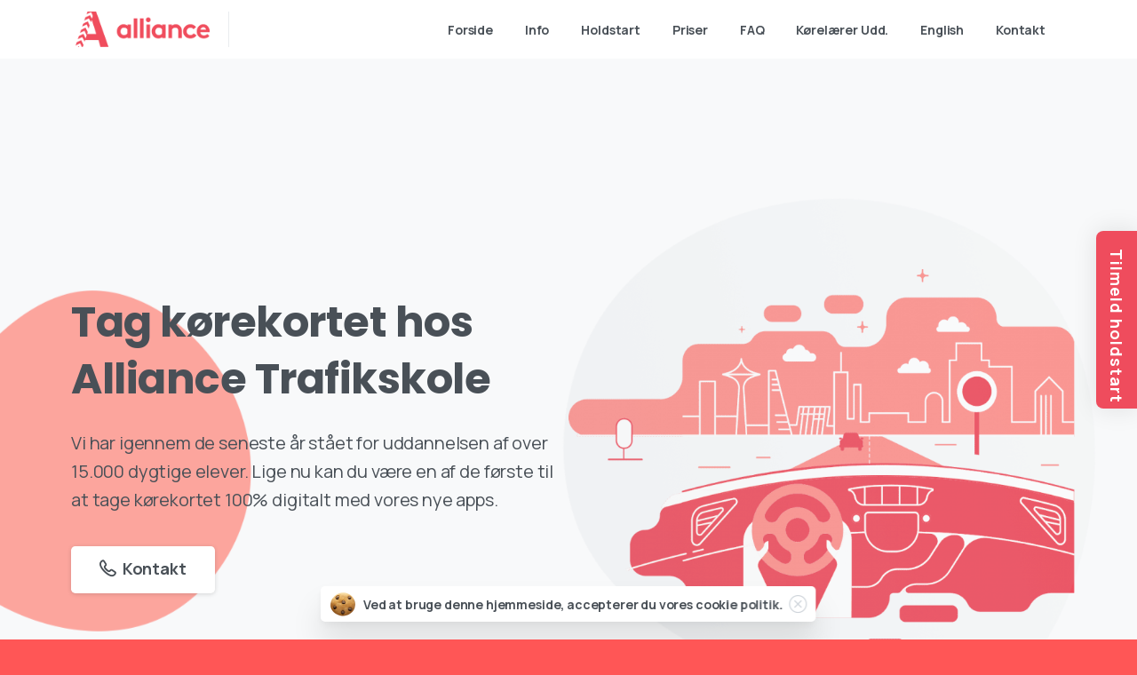

--- FILE ---
content_type: text/html; charset=UTF-8
request_url: https://www.alliance-trafikskole.dk/korekort-billigt/
body_size: 23660
content:
<!-- This page is cached by the Hummingbird Performance plugin v3.1.4 - https://wordpress.org/plugins/hummingbird-performance/. --><!doctype html>
<html lang="en-US">
<head>
	<meta charset="UTF-8">
	<meta name="viewport" content="width=device-width, initial-scale=1">
	<link rel="profile" href="https://gmpg.org/xfn/11">
	<link rel="pingback" href="https://www.alliance-trafikskole.dk/xmlrpc.php" />
	<title>Billigt Kørekort – Leder du efter en billig køreskole?</title>
<meta name='robots' content='max-image-preview:large' />
<link rel="alternate" type="application/rss+xml" title="Alliance Trafikskole &raquo; Feed" href="https://www.alliance-trafikskole.dk/feed/" />
<link rel="alternate" type="application/rss+xml" title="Alliance Trafikskole &raquo; Comments Feed" href="https://www.alliance-trafikskole.dk/comments/feed/" />
            		<link rel="Shortcut Icon" type="image/x-icon" href="https://www.alliance-trafikskole.dk/wp-content/uploads/2021/03/favicon.png" />
            		<link rel="shortcut Icon" href="https://www.alliance-trafikskole.dk/wp-content/uploads/2021/03/favicon.png" />
            		<link rel="apple-touch-icon" sizes="180x180" href="https://www.alliance-trafikskole.dk/wp-content/uploads/2021/03/favicon.png" />
            		<link rel="icon" type="image/png" sizes="32x32" href="https://www.alliance-trafikskole.dk/wp-content/uploads/2021/03/favicon.png" />
            		<link rel="icon" type="image/png" sizes="16x16" href="https://www.alliance-trafikskole.dk/wp-content/uploads/2021/03/favicon.png" />
            				<script type="text/javascript">
			window._wpemojiSettings = {"baseUrl":"https:\/\/s.w.org\/images\/core\/emoji\/13.0.1\/72x72\/","ext":".png","svgUrl":"https:\/\/s.w.org\/images\/core\/emoji\/13.0.1\/svg\/","svgExt":".svg","source":{"concatemoji":"https:\/\/www.alliance-trafikskole.dk\/wp-includes\/js\/wp-emoji-release.min.js?ver=5.7.14"}};
			!function(e,a,t){var n,r,o,i=a.createElement("canvas"),p=i.getContext&&i.getContext("2d");function s(e,t){var a=String.fromCharCode;p.clearRect(0,0,i.width,i.height),p.fillText(a.apply(this,e),0,0);e=i.toDataURL();return p.clearRect(0,0,i.width,i.height),p.fillText(a.apply(this,t),0,0),e===i.toDataURL()}function c(e){var t=a.createElement("script");t.src=e,t.defer=t.type="text/javascript",a.getElementsByTagName("head")[0].appendChild(t)}for(o=Array("flag","emoji"),t.supports={everything:!0,everythingExceptFlag:!0},r=0;r<o.length;r++)t.supports[o[r]]=function(e){if(!p||!p.fillText)return!1;switch(p.textBaseline="top",p.font="600 32px Arial",e){case"flag":return s([127987,65039,8205,9895,65039],[127987,65039,8203,9895,65039])?!1:!s([55356,56826,55356,56819],[55356,56826,8203,55356,56819])&&!s([55356,57332,56128,56423,56128,56418,56128,56421,56128,56430,56128,56423,56128,56447],[55356,57332,8203,56128,56423,8203,56128,56418,8203,56128,56421,8203,56128,56430,8203,56128,56423,8203,56128,56447]);case"emoji":return!s([55357,56424,8205,55356,57212],[55357,56424,8203,55356,57212])}return!1}(o[r]),t.supports.everything=t.supports.everything&&t.supports[o[r]],"flag"!==o[r]&&(t.supports.everythingExceptFlag=t.supports.everythingExceptFlag&&t.supports[o[r]]);t.supports.everythingExceptFlag=t.supports.everythingExceptFlag&&!t.supports.flag,t.DOMReady=!1,t.readyCallback=function(){t.DOMReady=!0},t.supports.everything||(n=function(){t.readyCallback()},a.addEventListener?(a.addEventListener("DOMContentLoaded",n,!1),e.addEventListener("load",n,!1)):(e.attachEvent("onload",n),a.attachEvent("onreadystatechange",function(){"complete"===a.readyState&&t.readyCallback()})),(n=t.source||{}).concatemoji?c(n.concatemoji):n.wpemoji&&n.twemoji&&(c(n.twemoji),c(n.wpemoji)))}(window,document,window._wpemojiSettings);
		</script>
		<style type="text/css">
img.wp-smiley,
img.emoji {
	display: inline !important;
	border: none !important;
	box-shadow: none !important;
	height: 1em !important;
	width: 1em !important;
	margin: 0 .07em !important;
	vertical-align: -0.1em !important;
	background: none !important;
	padding: 0 !important;
}
</style>
	<link rel='stylesheet' id='wp-block-library-css'  href='https://www.alliance-trafikskole.dk/wp-includes/css/dist/block-library/style.min.css?ver=5.7.14' type='text/css' media='all' />
<link rel='stylesheet' id='agile-store-locator-init-css'  href='https://www.alliance-trafikskole.dk/wp-content/plugins/agile-store-locator/public/css/init.css?ver=4.9' type='text/css' media='all' />
<link rel='stylesheet' id='contact-form-7-css'  href='https://www.alliance-trafikskole.dk/wp-content/plugins/contact-form-7/includes/css/styles.css?ver=5.5.2' type='text/css' media='all' />
<link rel='stylesheet' id='formcraft-common-css'  href='https://www.alliance-trafikskole.dk/wp-content/plugins/formcraft3/dist/formcraft-common.css?ver=3.8.25' type='text/css' media='all' />
<link rel='stylesheet' id='formcraft-form-css'  href='https://www.alliance-trafikskole.dk/wp-content/plugins/formcraft3/dist/form.css?ver=3.8.25' type='text/css' media='all' />
<link rel='stylesheet' id='rs-plugin-settings-css'  href='https://www.alliance-trafikskole.dk/wp-content/plugins/revslider/public/assets/css/rs6.css?ver=6.3.1' type='text/css' media='all' />
<style id='rs-plugin-settings-inline-css' type='text/css'>
#rs-demo-id {}
</style>
<link rel='stylesheet' id='7afdae26b-css'  href='https://www.alliance-trafikskole.dk/wp-content/uploads/essential-addons-elementor/734e5f942.min.css?ver=1768233964' type='text/css' media='all' />
<style id='pix-intro-handle-inline-css' type='text/css'>

	 body:not(.render) .pix-overlay-item {
		 opacity: 0 !important;
	 }
	 body:not(.pix-loaded) .pix-wpml-header-btn {
		 opacity: 0;
	 }
		 html:not(.render) {
			 background: #ff5656  !important;
		 }
 		 .pix-page-loading-bg:after {
 			 content: " ";
 			 position: fixed;
 			 top: 0;
 			 left: 0;
 			 width: 100vw;
 			 height: 100vh;
 			 display: block;
 			 background: #ff5656 !important;
 			 pointer-events: none;
 			 transform: scaleX(1);
 			 transition: transform .2s ease-in-out;
 			 transform-origin: right center;
 			 z-index: 99999999999999999999;
 		 }
 		 body.render .pix-page-loading-bg:after {
 			 transform: scaleX(0);
 			 transform-origin: left center;
 		 }
</style>
<link rel='stylesheet' id='essentials-bootstrap-css'  href='https://www.alliance-trafikskole.dk/wp-content/themes/essentials/inc/scss/bootstrap.min.css?ver=5.7.14' type='text/css' media='all' />
<link rel='stylesheet' id='elementor-icons-css'  href='https://www.alliance-trafikskole.dk/wp-content/plugins/elementor/assets/lib/eicons/css/elementor-icons.min.css?ver=5.11.0' type='text/css' media='all' />
<style id='elementor-icons-inline-css' type='text/css'>

		.elementor-add-new-section .elementor-add-templately-promo-button{
            background-color: #5d4fff;
            background-image: url(https://www.alliance-trafikskole.dk/wp-content/plugins/essential-addons-for-elementor-lite/assets/admin/images/templately/logo-icon.svg);
            background-repeat: no-repeat;
            background-position: center center;
            margin-left: 5px;
            position: relative;
            bottom: 5px;
        }
</style>
<link rel='stylesheet' id='elementor-animations-css'  href='https://www.alliance-trafikskole.dk/wp-content/plugins/elementor/assets/lib/animations/animations.min.css?ver=3.1.4' type='text/css' media='all' />
<link rel='stylesheet' id='elementor-frontend-legacy-css'  href='https://www.alliance-trafikskole.dk/wp-content/plugins/elementor/assets/css/frontend-legacy.min.css?ver=3.1.4' type='text/css' media='all' />
<link rel='stylesheet' id='elementor-frontend-css'  href='https://www.alliance-trafikskole.dk/wp-content/plugins/elementor/assets/css/frontend.min.css?ver=3.1.4' type='text/css' media='all' />
<link rel='stylesheet' id='elementor-post-1-css'  href='https://www.alliance-trafikskole.dk/wp-content/uploads/elementor/css/post-1.css?ver=1618521445' type='text/css' media='all' />
<link rel='stylesheet' id='-sl-bootstrap-css'  href='https://www.alliance-trafikskole.dk/wp-content/plugins/agile-store-locator/public/css/sl-bootstrap.css' type='text/css' media='all' />
<link rel='stylesheet' id='elementor-pro-css'  href='https://www.alliance-trafikskole.dk/wp-content/plugins/elementor-pro/assets/css/frontend.min.css?ver=3.2.1' type='text/css' media='all' />
<link rel='stylesheet' id='elementor-global-css'  href='https://www.alliance-trafikskole.dk/wp-content/uploads/elementor/css/global.css?ver=1618521446' type='text/css' media='all' />
<link rel='stylesheet' id='elementor-post-14040-css'  href='https://www.alliance-trafikskole.dk/wp-content/uploads/elementor/css/post-14040.css?ver=1704568761' type='text/css' media='all' />
<link rel='stylesheet' id='google-fonts-1-css'  href='https://fonts.googleapis.com/css?family=Roboto%3A100%2C100italic%2C200%2C200italic%2C300%2C300italic%2C400%2C400italic%2C500%2C500italic%2C600%2C600italic%2C700%2C700italic%2C800%2C800italic%2C900%2C900italic%7CRoboto+Slab%3A100%2C100italic%2C200%2C200italic%2C300%2C300italic%2C400%2C400italic%2C500%2C500italic%2C600%2C600italic%2C700%2C700italic%2C800%2C800italic%2C900%2C900italic&#038;ver=5.7.14' type='text/css' media='all' />
<script type='text/javascript' src='https://www.alliance-trafikskole.dk/wp-includes/js/jquery/jquery.min.js?ver=3.5.1' id='jquery-core-js'></script>
<script type='text/javascript' src='https://www.alliance-trafikskole.dk/wp-includes/js/jquery/jquery-migrate.min.js?ver=3.3.2' id='jquery-migrate-js'></script>
<script type='text/javascript' src='https://www.alliance-trafikskole.dk/wp-content/plugins/revslider/public/assets/js/rbtools.min.js?ver=6.3.1' id='tp-tools-js'></script>
<script type='text/javascript' src='https://www.alliance-trafikskole.dk/wp-content/plugins/revslider/public/assets/js/rs6.min.js?ver=6.3.1' id='revmin-js'></script>

<!-- Google tag (gtag.js) snippet added by Site Kit -->
<!-- Google Analytics snippet added by Site Kit -->
<script type='text/javascript' src='https://www.googletagmanager.com/gtag/js?id=GT-M3VP4FLZ' id='google_gtagjs-js' async></script>
<script type='text/javascript' id='google_gtagjs-js-after'>
window.dataLayer = window.dataLayer || [];function gtag(){dataLayer.push(arguments);}
gtag("set","linker",{"domains":["www.alliance-trafikskole.dk"]});
gtag("js", new Date());
gtag("set", "developer_id.dZTNiMT", true);
gtag("config", "GT-M3VP4FLZ");
 window._googlesitekit = window._googlesitekit || {}; window._googlesitekit.throttledEvents = []; window._googlesitekit.gtagEvent = (name, data) => { var key = JSON.stringify( { name, data } ); if ( !! window._googlesitekit.throttledEvents[ key ] ) { return; } window._googlesitekit.throttledEvents[ key ] = true; setTimeout( () => { delete window._googlesitekit.throttledEvents[ key ]; }, 5 ); gtag( "event", name, { ...data, event_source: "site-kit" } ); }; 
</script>
<link rel="https://api.w.org/" href="https://www.alliance-trafikskole.dk/wp-json/" /><link rel="alternate" type="application/json" href="https://www.alliance-trafikskole.dk/wp-json/wp/v2/pages/14040" /><link rel="alternate" type="application/json+oembed" href="https://www.alliance-trafikskole.dk/wp-json/oembed/1.0/embed?url=https%3A%2F%2Fwww.alliance-trafikskole.dk%2Fkorekort-billigt%2F" />
<link rel="alternate" type="text/xml+oembed" href="https://www.alliance-trafikskole.dk/wp-json/oembed/1.0/embed?url=https%3A%2F%2Fwww.alliance-trafikskole.dk%2Fkorekort-billigt%2F&#038;format=xml" />
<meta name="generator" content="Site Kit by Google 1.168.0" /><!-- SEO meta tags powered by SmartCrawl https://wpmudev.com/project/smartcrawl-wordpress-seo/ -->
<link rel="canonical" href="https://www.alliance-trafikskole.dk/korekort-billigt/" />
<meta name="description" content="Tag dit kørekort ? i København hos Alliance Køreskole ?️ billigt og hurtigt. Besøg vores hjemmeside for yderligere info!" />
<script type="application/ld+json">{"@context":"https:\/\/schema.org","@graph":[{"@type":"Organization","@id":"https:\/\/www.alliance-trafikskole.dk\/#schema-publishing-organization","url":"https:\/\/www.alliance-trafikskole.dk","name":"Alliance Trafikskole"},{"@type":"WebSite","@id":"https:\/\/www.alliance-trafikskole.dk\/#schema-website","url":"https:\/\/www.alliance-trafikskole.dk","name":"Alliance Trafikskole","encoding":"UTF-8","potentialAction":{"@type":"SearchAction","target":"https:\/\/www.alliance-trafikskole.dk\/search\/{search_term_string}\/","query-input":"required name=search_term_string"}},{"@type":"WebPage","@id":"https:\/\/www.alliance-trafikskole.dk\/korekort-billigt\/#schema-webpage","isPartOf":{"@id":"https:\/\/www.alliance-trafikskole.dk\/#schema-website"},"publisher":{"@id":"https:\/\/www.alliance-trafikskole.dk\/#schema-publishing-organization"},"url":"https:\/\/www.alliance-trafikskole.dk\/korekort-billigt\/"},{"@type":"Article","mainEntityOfPage":{"@id":"https:\/\/www.alliance-trafikskole.dk\/korekort-billigt\/#schema-webpage"},"author":{"@type":"Person","@id":"https:\/\/www.alliance-trafikskole.dk\/author\/sarfaraz\/#schema-author","name":"Sarfaraz Yasin","url":"https:\/\/www.alliance-trafikskole.dk\/author\/sarfaraz\/"},"publisher":{"@id":"https:\/\/www.alliance-trafikskole.dk\/#schema-publishing-organization"},"dateModified":"2024-01-06T19:18:12","datePublished":"2021-03-22T17:08:08","headline":"Billigt K\u00f8rekort \u2013 Leder du efter en billig k\u00f8reskole?","description":"Tag dit k\u00f8rekort ? i K\u00f8benhavn hos Alliance K\u00f8reskole ?\ufe0f billigt og hurtigt. Bes\u00f8g vores hjemmeside for yderligere info!","name":"K\u00f8rekort billigt"}]}</script>
<meta property="og:type" content="article" />
<meta property="og:url" content="https://www.alliance-trafikskole.dk/korekort-billigt/" />
<meta property="og:title" content="Billigt Kørekort – Leder du efter en billig køreskole?" />
<meta property="og:description" content="Tag dit kørekort ? i København hos Alliance Køreskole ?️ billigt og hurtigt. Besøg vores hjemmeside for yderligere info!" />
<meta property="og:image" content="https://www.alliance-trafikskole.dk/wp-content/uploads/2020/12/roed_cirkel.png" />
<meta property="og:image:width" content="924" />
<meta property="og:image:height" content="934" />
<meta property="article:published_time" content="2021-03-22T17:08:08" />
<meta property="article:author" content="Sarfaraz Yasin" />
<!-- /SEO -->
		<script>
			document.documentElement.className = document.documentElement.className.replace( 'no-js', 'js' );
		</script>
				<style>
			.no-js img.lazyload { display: none; }
			figure.wp-block-image img.lazyloading { min-width: 150px; }
							.lazyload, .lazyloading { opacity: 0; }
				.lazyloaded {
					opacity: 1;
					transition: opacity 400ms;
					transition-delay: 0ms;
				}
					</style>
					<link rel="shortcut Icon" href="https://www.alliance-trafikskole.dk/wp-content/uploads/2021/03/favicon.png" />
			<link rel="apple-touch-icon" sizes="180x180" href="https://www.alliance-trafikskole.dk/wp-content/uploads/2021/03/favicon.png" />
			<link rel="icon" type="image/png" sizes="32x32" href="https://www.alliance-trafikskole.dk/wp-content/uploads/2021/03/favicon.png" />
			<link rel="icon" type="image/png" sizes="16x16" href="https://www.alliance-trafikskole.dk/wp-content/uploads/2021/03/favicon.png" />
			<!-- Meta Pixel Code -->
<script>
!function(f,b,e,v,n,t,s)
{if(f.fbq)return;n=f.fbq=function(){n.callMethod?
n.callMethod.apply(n,arguments):n.queue.push(arguments)};
if(!f._fbq)f._fbq=n;n.push=n;n.loaded=!0;n.version='2.0';
n.queue=[];t=b.createElement(e);t.async=!0;
t.src=v;s=b.getElementsByTagName(e)[0];
s.parentNode.insertBefore(t,s)}(window, document,'script',
'https://connect.facebook.net/en_US/fbevents.js');
fbq('init', '594522748898543');
fbq('track', 'PageView');
</script>
<noscript><img height="1" width="1" style="display:none"
src="https://www.facebook.com/tr?id=594522748898543&ev=PageView&noscript=1"
/></noscript>
<!-- End Meta Pixel Code -->
<style type="text/css">.recentcomments a{display:inline !important;padding:0 !important;margin:0 !important;}</style><meta name="generator" content="Powered by Slider Revolution 6.3.1 - responsive, Mobile-Friendly Slider Plugin for WordPress with comfortable drag and drop interface." />
<script type="text/javascript">function setREVStartSize(e){
			//window.requestAnimationFrame(function() {				 
				window.RSIW = window.RSIW===undefined ? window.innerWidth : window.RSIW;	
				window.RSIH = window.RSIH===undefined ? window.innerHeight : window.RSIH;	
				try {								
					var pw = document.getElementById(e.c).parentNode.offsetWidth,
						newh;
					pw = pw===0 || isNaN(pw) ? window.RSIW : pw;
					e.tabw = e.tabw===undefined ? 0 : parseInt(e.tabw);
					e.thumbw = e.thumbw===undefined ? 0 : parseInt(e.thumbw);
					e.tabh = e.tabh===undefined ? 0 : parseInt(e.tabh);
					e.thumbh = e.thumbh===undefined ? 0 : parseInt(e.thumbh);
					e.tabhide = e.tabhide===undefined ? 0 : parseInt(e.tabhide);
					e.thumbhide = e.thumbhide===undefined ? 0 : parseInt(e.thumbhide);
					e.mh = e.mh===undefined || e.mh=="" || e.mh==="auto" ? 0 : parseInt(e.mh,0);		
					if(e.layout==="fullscreen" || e.l==="fullscreen") 						
						newh = Math.max(e.mh,window.RSIH);					
					else{					
						e.gw = Array.isArray(e.gw) ? e.gw : [e.gw];
						for (var i in e.rl) if (e.gw[i]===undefined || e.gw[i]===0) e.gw[i] = e.gw[i-1];					
						e.gh = e.el===undefined || e.el==="" || (Array.isArray(e.el) && e.el.length==0)? e.gh : e.el;
						e.gh = Array.isArray(e.gh) ? e.gh : [e.gh];
						for (var i in e.rl) if (e.gh[i]===undefined || e.gh[i]===0) e.gh[i] = e.gh[i-1];
											
						var nl = new Array(e.rl.length),
							ix = 0,						
							sl;					
						e.tabw = e.tabhide>=pw ? 0 : e.tabw;
						e.thumbw = e.thumbhide>=pw ? 0 : e.thumbw;
						e.tabh = e.tabhide>=pw ? 0 : e.tabh;
						e.thumbh = e.thumbhide>=pw ? 0 : e.thumbh;					
						for (var i in e.rl) nl[i] = e.rl[i]<window.RSIW ? 0 : e.rl[i];
						sl = nl[0];									
						for (var i in nl) if (sl>nl[i] && nl[i]>0) { sl = nl[i]; ix=i;}															
						var m = pw>(e.gw[ix]+e.tabw+e.thumbw) ? 1 : (pw-(e.tabw+e.thumbw)) / (e.gw[ix]);					
						newh =  (e.gh[ix] * m) + (e.tabh + e.thumbh);
					}				
					if(window.rs_init_css===undefined) window.rs_init_css = document.head.appendChild(document.createElement("style"));					
					document.getElementById(e.c).height = newh+"px";
					window.rs_init_css.innerHTML += "#"+e.c+"_wrapper { height: "+newh+"px }";				
				} catch(e){
					console.log("Failure at Presize of Slider:" + e)
				}					   
			//});
		  };</script>
<style id="yellow-pencil">
/*
	The following CSS codes are created by the YellowPencil plugin.
	https://yellowpencil.waspthemes.com/
*/
.elementor-shortcode .formcraft-css a{display:none;}
</style></head>
<body class="page-template-default page page-id-14040 non-logged-in  pix-is-sticky-footer  elementor-default elementor-kit-1 elementor-page elementor-page-14040" style="" >
<div class="pix-page-loading-bg"></div>
<div class="pix-loading-circ-path"></div>
<div id="page" class="site bg-white shadow-lg">
	 <div class="pix-topbar position-relative pix-header-desktop pix-topbar-normal  bg-white  text-white sticky-top2 p-sticky" style="z-index:999;" >
     <div class="container">
         <div class="row d-flex align-items-center align-items-stretch">
                          <div class="col-12 col-lg-6 column  text-left py-md-0 d-flex align-items-center">
 				             </div>

                                       <div class="col-12 col-lg-6 column text-right  py-md-0 d-flex align-items-center justify-content-end">
 				             </div>

         </div>
              </div>
      </div>
                <div class="pix-header-scroll-placeholder"></div>
            
        <header
            id="masthead"
            class="pix-header pix-is-sticky-header sticky-top pix-header-desktop d-inline-block pix-header-normal pix-scroll-shadow  header-scroll pix-header-container-area bg-transparent"
            data-text="body-default"
            data-text-scroll=""
            data-bg-class="bg-transparent"
            data-scroll-class="bg-white "
            data-scroll-color="" >
            <div class="container">
                <nav class="navbar pix-main-menu navbar-hover-drop navbar-expand-lg navbar-light d-inline-block2">
                            <div class="slide-in-container d-flex align-items-center">
            <div class="d-inline-block animate-in slide-in-container" data-anim-type="slide-in-up" style="">
                                            <a class="navbar-brand" href="https://www.alliance-trafikskole.dk/" rel="home">
                                <img   alt="Alliance Trafikskole" style="height:40px;width:auto;"  data-src="https://www.alliance-trafikskole.dk/wp-content/uploads/2020/12/logo_kort.png" class="pix-logo lazyload" src="[data-uri]"><noscript><img class="pix-logo" src="https://www.alliance-trafikskole.dk/wp-content/uploads/2020/12/logo_kort.png" alt="Alliance Trafikskole" style="height:40px;width:auto;" ></noscript>
                                                                    <img   alt="Alliance Trafikskole" style="height:40px;width:auto;" data-src="https://www.alliance-trafikskole.dk/wp-content/uploads/2020/12/logo_kort.png" class="pix-logo-scroll lazyload" src="[data-uri]"><noscript><img class="pix-logo-scroll" src="https://www.alliance-trafikskole.dk/wp-content/uploads/2020/12/logo_kort.png" alt="Alliance Trafikskole" style="height:40px;width:auto;"></noscript>
                                                                </a>
                                        </div>
        </div>
                <div class="d-inline-block pix-px-5 mx-3">
            <div class="bg-gray-2 pix-header-divider   pix-sm" data-color="gray-2" data-scroll-color=""></div>
                    </div>
                <span class="mx-2"></span>
        
            <button class="navbar-toggler hamburger--spin hamburger d-flex d-lg-none" type="button" data-toggle="collapse" data-target="#navbarNav-843" aria-controls="navbarNav-843" aria-expanded="false" aria-label="Toggle navigation">
                <span class="hamburger-box">

                    <span class="hamburger-inner bg-body-default">
                        <span class="hamburger-inner-before bg-body-default"></span>
                        <span class="hamburger-inner-after bg-body-default"></span>
                    </span>

                </span>
            </button>
            <div id="navbarNav-843" class="collapse navbar-collapse align-self-stretch pix-primary-nav-line pix-nav-global-active-line justify-content-end "><ul id="menu-main-menu" class="navbar-nav nav-style-megamenu align-self-stretch align-items-center "><li itemscope="itemscope" itemtype="https://www.schema.org/SiteNavigationElement" id="menu-item-15538" class="menu-item menu-item-type-post_type menu-item-object-page menu-item-home menu-item-15538 nav-item dropdown d-md-flex align-self-stretch overflow-visible align-items-center"><a title="Forside" class="text-body-default font-weight-bold pix-nav-link  nav-link animate-in" target="_self" href="https://www.alliance-trafikskole.dk/" data-anim-type="fade-in"><span class="pix-dropdown-title text-sm  pix-header-text">Forside</span></a></li>
<li itemscope="itemscope" itemtype="https://www.schema.org/SiteNavigationElement" id="menu-item-15127" class="menu-item menu-item-type-custom menu-item-object-custom menu-item-has-children dropdown menu-item-15127 nav-item dropdown d-md-flex align-self-stretch overflow-visible align-items-center mega-item"><a title="Info" class="text-body-default font-weight-bold pix-nav-link  dropdown-toggle nav-link animate-in" target="_self" href="#" data-toggle="dropdown" aria-haspopup="true" aria-expanded="false" id="menu-item-dropdown-15127" data-anim-type="fade-in"><span class="pix-dropdown-title text-sm  pix-header-text">Info</span></a>
<div class="dropdown-menu"  aria-labelledby="menu-item-dropdown-15127" role="menu">
<div class="submenu-box bg-white overflow-hidden2"><div class="container overflow-hidden"><div class="row w-100">	<div class="col-lg-4 pix-menu-line-right pix-p-202 pix-dropdown-padding"><h6 class="mega-col-title text-sm  text-heading-default  font-weight-bold" >Diverse</h6>		<div itemscope="itemscope" itemtype="https://www.schema.org/SiteNavigationElement" id="menu-item-15135" class="menu-item menu-item-type-post_type menu-item-object-page menu-item-15135 nav-item dropdown d-md-flex align-self-stretch overflow-visible align-items-center w-100"><a title="Bilens Teknik" class="text-body-default font-weight-bold pix-nav-link  dropdown-item" target="_self" href="https://www.alliance-trafikskole.dk/bilens-teknik/" data-anim-type="fade-in"><span class="pix-dropdown-title  text-body-default  font-weight-bold">Bilens Teknik</span></a></div>
		<div itemscope="itemscope" itemtype="https://www.schema.org/SiteNavigationElement" id="menu-item-15134" class="menu-item menu-item-type-post_type menu-item-object-page menu-item-15134 nav-item dropdown d-md-flex align-self-stretch overflow-visible align-items-center w-100"><a title="Motorcyklens Teknik" class="text-body-default font-weight-bold pix-nav-link  dropdown-item" target="_self" href="https://www.alliance-trafikskole.dk/motorcyklens-teknik/" data-anim-type="fade-in"><span class="pix-dropdown-title  text-body-default  font-weight-bold">Motorcyklens Teknik</span></a></div>
		<div itemscope="itemscope" itemtype="https://www.schema.org/SiteNavigationElement" id="menu-item-15133" class="menu-item menu-item-type-post_type menu-item-object-page menu-item-15133 nav-item dropdown d-md-flex align-self-stretch overflow-visible align-items-center w-100"><a title="Guldkorn" class="text-body-default font-weight-bold pix-nav-link  dropdown-item" target="_self" href="https://www.alliance-trafikskole.dk/guldkorn/" data-anim-type="fade-in"><span class="pix-dropdown-title  text-body-default  font-weight-bold">Guldkorn</span></a></div>
		<div itemscope="itemscope" itemtype="https://www.schema.org/SiteNavigationElement" id="menu-item-15132" class="menu-item menu-item-type-post_type menu-item-object-page menu-item-15132 nav-item dropdown d-md-flex align-self-stretch overflow-visible align-items-center w-100"><a title="Elev Evalueringsskema" class="text-body-default font-weight-bold pix-nav-link  dropdown-item" target="_self" href="https://www.alliance-trafikskole.dk/elev-evalueringsskema/" data-anim-type="fade-in"><span class="pix-dropdown-title  text-body-default  font-weight-bold">Elev Evalueringsskema</span></a></div>
	</div>
	<div class="col-lg-4 none pix-p-202 pix-dropdown-padding"><h6 class="mega-col-title text-sm  text-heading-default  font-weight-bold" >Info</h6>		<div itemscope="itemscope" itemtype="https://www.schema.org/SiteNavigationElement" id="menu-item-15131" class="menu-item menu-item-type-post_type menu-item-object-page menu-item-15131 nav-item dropdown d-md-flex align-self-stretch overflow-visible align-items-center w-100"><a title="Velkomstbrev" class="text-body-default font-weight-bold pix-nav-link  dropdown-item" target="_self" href="https://www.alliance-trafikskole.dk/velkomstbrev/" data-anim-type="fade-in"><span class="pix-dropdown-title  text-body-default  font-weight-bold">Velkomstbrev</span></a></div>
		<div itemscope="itemscope" itemtype="https://www.schema.org/SiteNavigationElement" id="menu-item-15130" class="menu-item menu-item-type-post_type menu-item-object-page menu-item-15130 nav-item dropdown d-md-flex align-self-stretch overflow-visible align-items-center w-100"><a title="Førstehjælp" class="text-body-default font-weight-bold pix-nav-link  dropdown-item" target="_self" href="https://www.alliance-trafikskole.dk/forstehjaelp/" data-anim-type="fade-in"><span class="pix-dropdown-title  text-body-default  font-weight-bold">Førstehjælp</span></a></div>
		<div itemscope="itemscope" itemtype="https://www.schema.org/SiteNavigationElement" id="menu-item-15478" class="menu-item menu-item-type-custom menu-item-object-custom menu-item-15478 nav-item dropdown d-md-flex align-self-stretch overflow-visible align-items-center w-100"><a title="Ansøgning om kørekort" class="text-body-default font-weight-bold pix-nav-link  dropdown-item" target="_self" href="https://www.alliance-trafikskole.dk/wp-content/uploads/2024/07/ansogning2024.pdf" data-anim-type="fade-in"><span class="pix-dropdown-title  text-body-default  font-weight-bold">Ansøgning om kørekort</span></a></div>
		<div itemscope="itemscope" itemtype="https://www.schema.org/SiteNavigationElement" id="menu-item-15479" class="menu-item menu-item-type-custom menu-item-object-custom menu-item-15479 nav-item dropdown d-md-flex align-self-stretch overflow-visible align-items-center w-100"><a title="Samtykkeerklæring for 17 årige" class="text-body-default font-weight-bold pix-nav-link  dropdown-item" target="_self" href="https://www.alliance-trafikskole.dk/wp-content/uploads/2021/10/kk002.pdf" data-anim-type="fade-in"><span class="pix-dropdown-title  text-body-default  font-weight-bold">Samtykkeerklæring for 17 årige</span></a></div>
		<div itemscope="itemscope" itemtype="https://www.schema.org/SiteNavigationElement" id="menu-item-15936" class="menu-item menu-item-type-custom menu-item-object-custom menu-item-15936 nav-item dropdown d-md-flex align-self-stretch overflow-visible align-items-center w-100"><a title="Ledsagerblanket – 17 årige" class="text-body-default font-weight-bold pix-nav-link  dropdown-item" target="_self" href="https://www.alliance-trafikskole.dk/wp-content/uploads/2021/10/kk051.pdf" data-anim-type="fade-in"><span class="pix-dropdown-title  text-body-default  font-weight-bold">Ledsagerblanket – 17 årige</span></a></div>
		<div itemscope="itemscope" itemtype="https://www.schema.org/SiteNavigationElement" id="menu-item-15480" class="menu-item menu-item-type-custom menu-item-object-custom menu-item-15480 nav-item dropdown d-md-flex align-self-stretch overflow-visible align-items-center w-100"><a title="Grønlandsk kørekort" class="text-body-default font-weight-bold pix-nav-link  dropdown-item" target="_self" href="https://www.alliance-trafikskole.dk/wp-content/uploads/2021/04/Dokumentation-for-gennemfrte-lektioner-version-1.pdf" data-anim-type="fade-in"><span class="pix-dropdown-title  text-body-default  font-weight-bold">Grønlandsk kørekort</span></a></div>
	</div>
</div>
</div>
</div>
</div>
</li>
<li itemscope="itemscope" itemtype="https://www.schema.org/SiteNavigationElement" id="menu-item-15139" class="menu-item menu-item-type-post_type menu-item-object-page menu-item-15139 nav-item dropdown d-md-flex align-self-stretch overflow-visible align-items-center"><a title="Holdstart" class="text-body-default font-weight-bold pix-nav-link  nav-link animate-in" target="_self" href="https://www.alliance-trafikskole.dk/holdstart/" data-anim-type="fade-in"><span class="pix-dropdown-title text-sm  pix-header-text">Holdstart</span></a></li>
<li itemscope="itemscope" itemtype="https://www.schema.org/SiteNavigationElement" id="menu-item-15143" class="menu-item menu-item-type-custom menu-item-object-custom menu-item-has-children dropdown menu-item-15143 nav-item dropdown d-md-flex align-self-stretch overflow-visible align-items-center mega-item"><a title="Priser" class="text-body-default font-weight-bold pix-nav-link  dropdown-toggle nav-link animate-in" target="_self" href="/priser" data-toggle="dropdown" aria-haspopup="true" aria-expanded="false" id="menu-item-dropdown-15143" data-anim-type="fade-in"><span class="pix-dropdown-title text-sm  pix-header-text">Priser</span></a>
<div class="dropdown-menu"  aria-labelledby="menu-item-dropdown-15143" role="menu">
<div class="submenu-box bg-white overflow-hidden2"><div class="container overflow-hidden"><div class="row w-100">	<div class="col-lg-3 pix-menu-line-right pix-p-202 pix-dropdown-padding"><h6 class="mega-col-title text-sm  text-heading-default  font-weight-bold" >Bil</h6>		<div itemscope="itemscope" itemtype="https://www.schema.org/SiteNavigationElement" id="menu-item-15148" class="menu-item menu-item-type-post_type menu-item-object-page menu-item-15148 nav-item dropdown d-md-flex align-self-stretch overflow-visible align-items-center w-100"><a title="Lovpakke bil" class="text-body-default font-weight-bold pix-nav-link  dropdown-item" target="_self" href="https://www.alliance-trafikskole.dk/lovpakke-bil/" data-anim-type="fade-in"><span class="pix-dropdown-title  text-body-default  font-weight-bold">Lovpakke bil</span></a></div>
		<div itemscope="itemscope" itemtype="https://www.schema.org/SiteNavigationElement" id="menu-item-15153" class="menu-item menu-item-type-post_type menu-item-object-page menu-item-15153 nav-item dropdown d-md-flex align-self-stretch overflow-visible align-items-center w-100"><a title="Afbetaling bil" class="text-body-default font-weight-bold pix-nav-link  dropdown-item" target="_self" href="https://www.alliance-trafikskole.dk/afbetaling-bil/" data-anim-type="fade-in"><span class="pix-dropdown-title  text-body-default  font-weight-bold">Afbetaling bil</span></a></div>
		<div itemscope="itemscope" itemtype="https://www.schema.org/SiteNavigationElement" id="menu-item-15154" class="menu-item menu-item-type-post_type menu-item-object-page menu-item-15154 nav-item dropdown d-md-flex align-self-stretch overflow-visible align-items-center w-100"><a title="Lynkursus" class="text-body-default font-weight-bold pix-nav-link  dropdown-item" target="_self" href="https://www.alliance-trafikskole.dk/lynkursus/" data-anim-type="fade-in"><span class="pix-dropdown-title  text-body-default  font-weight-bold">Lynkursus</span></a></div>
		<div itemscope="itemscope" itemtype="https://www.schema.org/SiteNavigationElement" id="menu-item-15291" class="menu-item menu-item-type-post_type menu-item-object-page menu-item-15291 nav-item dropdown d-md-flex align-self-stretch overflow-visible align-items-center w-100"><a title="Generhverv" class="text-body-default font-weight-bold pix-nav-link  dropdown-item" target="_self" href="https://www.alliance-trafikskole.dk/generhverv/" data-anim-type="fade-in"><span class="pix-dropdown-title  text-body-default  font-weight-bold">Generhverv</span></a></div>
		<div itemscope="itemscope" itemtype="https://www.schema.org/SiteNavigationElement" id="menu-item-16035" class="menu-item menu-item-type-post_type menu-item-object-page menu-item-16035 nav-item dropdown d-md-flex align-self-stretch overflow-visible align-items-center w-100"><a title="Morgen" class="text-body-default font-weight-bold pix-nav-link  dropdown-item" target="_self" href="https://www.alliance-trafikskole.dk/morgen-og-weekend-hold-til-korekort/" data-anim-type="fade-in"><span class="pix-dropdown-title  text-body-default  font-weight-bold">Morgen</span></a></div>
	</div>
	<div class="col-lg-3 pix-menu-line-right pix-p-202 pix-dropdown-padding"><h6 class="mega-col-title text-sm  text-heading-default  font-weight-bold" >Motorcykel</h6>		<div itemscope="itemscope" itemtype="https://www.schema.org/SiteNavigationElement" id="menu-item-15149" class="menu-item menu-item-type-post_type menu-item-object-page menu-item-15149 nav-item dropdown d-md-flex align-self-stretch overflow-visible align-items-center w-100"><a title="Lovpakke mc" class="text-body-default font-weight-bold pix-nav-link  dropdown-item" target="_self" href="https://www.alliance-trafikskole.dk/lovpakke-mc/" data-anim-type="fade-in"><span class="pix-dropdown-title  text-body-default  font-weight-bold">Lovpakke mc</span></a></div>
		<div itemscope="itemscope" itemtype="https://www.schema.org/SiteNavigationElement" id="menu-item-15164" class="menu-item menu-item-type-post_type menu-item-object-page menu-item-15164 nav-item dropdown d-md-flex align-self-stretch overflow-visible align-items-center w-100"><a title="Afbetaling MC" class="text-body-default font-weight-bold pix-nav-link  dropdown-item" target="_self" href="https://www.alliance-trafikskole.dk/afbetaling-mc/" data-anim-type="fade-in"><span class="pix-dropdown-title  text-body-default  font-weight-bold">Afbetaling MC</span></a></div>
	</div>
	<div class="col-lg-3 pix-menu-line-right pix-p-202 pix-dropdown-padding"><h6 class="mega-col-title text-sm  text-heading-default  font-weight-bold" >Diverse</h6>		<div itemscope="itemscope" itemtype="https://www.schema.org/SiteNavigationElement" id="menu-item-15290" class="menu-item menu-item-type-post_type menu-item-object-page menu-item-15290 nav-item dropdown d-md-flex align-self-stretch overflow-visible align-items-center w-100"><a title="Særlig køreundervisning" class="text-body-default font-weight-bold pix-nav-link  dropdown-item" target="_self" href="https://www.alliance-trafikskole.dk/saerlig-koreundervisning/" data-anim-type="fade-in"><span class="pix-dropdown-title  text-body-default  font-weight-bold">Særlig køreundervisning</span></a></div>
		<div itemscope="itemscope" itemtype="https://www.schema.org/SiteNavigationElement" id="menu-item-15289" class="menu-item menu-item-type-post_type menu-item-object-page menu-item-15289 nav-item dropdown d-md-flex align-self-stretch overflow-visible align-items-center w-100"><a title="Rutine timer" class="text-body-default font-weight-bold pix-nav-link  dropdown-item" target="_self" href="https://www.alliance-trafikskole.dk/rutine-timer/" data-anim-type="fade-in"><span class="pix-dropdown-title  text-body-default  font-weight-bold">Rutine timer</span></a></div>
	</div>
	<div class="col-lg-3 none pix-p-202 pix-dropdown-padding"><h6 class="mega-col-title text-sm  text-heading-default  font-weight-bold" >Andet</h6>		<div itemscope="itemscope" itemtype="https://www.schema.org/SiteNavigationElement" id="menu-item-15150" class="menu-item menu-item-type-post_type menu-item-object-page menu-item-15150 nav-item dropdown d-md-flex align-self-stretch overflow-visible align-items-center w-100"><a title="English" class="text-body-default font-weight-bold pix-nav-link  dropdown-item" target="_self" href="https://www.alliance-trafikskole.dk/english/" data-anim-type="fade-in"><span class="pix-dropdown-title  text-body-default  font-weight-bold">English</span></a></div>
	</div>
</div>
</div>
</div>
</div>
</li>
<li itemscope="itemscope" itemtype="https://www.schema.org/SiteNavigationElement" id="menu-item-15175" class="menu-item menu-item-type-post_type menu-item-object-page menu-item-15175 nav-item dropdown d-md-flex align-self-stretch overflow-visible align-items-center"><a title="FAQ" class="text-body-default font-weight-bold pix-nav-link  nav-link animate-in" target="_self" href="https://www.alliance-trafikskole.dk/ofte-stillede-sporgsmal/" data-anim-type="fade-in"><span class="pix-dropdown-title text-sm  pix-header-text">FAQ</span></a></li>
<li itemscope="itemscope" itemtype="https://www.schema.org/SiteNavigationElement" id="menu-item-15292" class="menu-item menu-item-type-post_type menu-item-object-page menu-item-15292 nav-item dropdown d-md-flex align-self-stretch overflow-visible align-items-center"><a title="Kørelærer Udd." class="text-body-default font-weight-bold pix-nav-link  nav-link animate-in" target="_self" href="https://www.alliance-trafikskole.dk/korelaerer-uddannelse/" data-anim-type="fade-in"><span class="pix-dropdown-title text-sm  pix-header-text">Kørelærer Udd.</span></a></li>
<li itemscope="itemscope" itemtype="https://www.schema.org/SiteNavigationElement" id="menu-item-15176" class="menu-item menu-item-type-post_type menu-item-object-page menu-item-15176 nav-item dropdown d-md-flex align-self-stretch overflow-visible align-items-center"><a title="English" class="text-body-default font-weight-bold pix-nav-link  nav-link animate-in" target="_self" href="https://www.alliance-trafikskole.dk/english/" data-anim-type="fade-in"><span class="pix-dropdown-title text-sm  pix-header-text">English</span></a></li>
<li itemscope="itemscope" itemtype="https://www.schema.org/SiteNavigationElement" id="menu-item-15735" class="menu-item menu-item-type-post_type menu-item-object-page menu-item-15735 nav-item dropdown d-md-flex align-self-stretch overflow-visible align-items-center"><a title="Kontakt" class="text-body-default font-weight-bold pix-nav-link  nav-link animate-in" target="_self" href="https://www.alliance-trafikskole.dk/kontakt/" data-anim-type="fade-in"><span class="pix-dropdown-title text-sm  pix-header-text">Kontakt</span></a></li>
</ul></div>                </nav>
                
            </div>
                    </header>
        
    <header id="mobile_head" class="pix-header pix-header-mobile d-inline-block pix-header-normal pix-scroll-shadow sticky-top header-scroll2 bg-gray-1" style="">
         <div class="container">
             <nav class="navbar navbar-hover-drop navbar-expand-lg navbar-light d-inline-block2">
    				        <div class="slide-in-container d-flex align-items-center">
            <div class="d-inline-block animate-in slide-in-container" data-anim-type="slide-in-up" style="">
                                        <a class="navbar-brand" href="https://www.alliance-trafikskole.dk/" rel="home">
                            <img  alt="Alliance Trafikskole" style="height:30px;width:auto;" data-src="https://www.alliance-trafikskole.dk/wp-content/uploads/2020/12/logo_kort.png" class="lazyload" src="[data-uri]"><noscript><img src="https://www.alliance-trafikskole.dk/wp-content/uploads/2020/12/logo_kort.png" alt="Alliance Trafikskole" style="height:30px;width:auto;"></noscript>
                        </a>
                                    </div>
        </div>
        
            <button class="navbar-toggler hamburger--spin hamburger d-flex d-lg-none" type="button" data-toggle="collapse" data-target="#navbarNav-454" aria-controls="navbarNav-454" aria-expanded="false" aria-label="Toggle navigation">
                <span class="hamburger-box">

                    <span class="hamburger-inner bg-body-default">
                        <span class="hamburger-inner-before bg-body-default"></span>
                        <span class="hamburger-inner-after bg-body-default"></span>
                    </span>

                </span>
            </button>
            <div id="navbarNav-454" class="collapse navbar-collapse align-self-stretch   "><ul id="menu-main-menu-1" class="navbar-nav nav-style-megamenu align-self-stretch align-items-center "><li itemscope="itemscope" itemtype="https://www.schema.org/SiteNavigationElement" class="menu-item menu-item-type-post_type menu-item-object-page menu-item-home menu-item-15538 nav-item dropdown d-md-flex align-self-stretch overflow-visible align-items-center"><a title="Forside" class="text-body-default font-weight-bold pix-nav-link  nav-link animate-in" target="_self" href="https://www.alliance-trafikskole.dk/" data-anim-type="fade-in"><span class="pix-dropdown-title text-sm  pix-header-text">Forside</span></a></li>
<li itemscope="itemscope" itemtype="https://www.schema.org/SiteNavigationElement" class="menu-item menu-item-type-custom menu-item-object-custom menu-item-has-children dropdown menu-item-15127 nav-item dropdown d-md-flex align-self-stretch overflow-visible align-items-center mega-item"><a title="Info" class="text-body-default font-weight-bold pix-nav-link  dropdown-toggle nav-link animate-in" target="_self" href="#" data-toggle="dropdown" aria-haspopup="true" aria-expanded="false" id="menu-item-dropdown-15127" data-anim-type="fade-in"><span class="pix-dropdown-title text-sm  pix-header-text">Info</span></a>
<div class="dropdown-menu"  aria-labelledby="menu-item-dropdown-15127" role="menu">
<div class="submenu-box bg-white overflow-hidden2"><div class="container overflow-hidden"><div class="row w-100">	<div class="col-lg-4 pix-menu-line-right pix-p-202 pix-dropdown-padding"><h6 class="mega-col-title text-sm  text-heading-default  font-weight-bold" >Diverse</h6>		<div itemscope="itemscope" itemtype="https://www.schema.org/SiteNavigationElement" class="menu-item menu-item-type-post_type menu-item-object-page menu-item-15135 nav-item dropdown d-md-flex align-self-stretch overflow-visible align-items-center w-100"><a title="Bilens Teknik" class="text-body-default font-weight-bold pix-nav-link  dropdown-item" target="_self" href="https://www.alliance-trafikskole.dk/bilens-teknik/" data-anim-type="fade-in"><span class="pix-dropdown-title  text-body-default  font-weight-bold">Bilens Teknik</span></a></div>
		<div itemscope="itemscope" itemtype="https://www.schema.org/SiteNavigationElement" class="menu-item menu-item-type-post_type menu-item-object-page menu-item-15134 nav-item dropdown d-md-flex align-self-stretch overflow-visible align-items-center w-100"><a title="Motorcyklens Teknik" class="text-body-default font-weight-bold pix-nav-link  dropdown-item" target="_self" href="https://www.alliance-trafikskole.dk/motorcyklens-teknik/" data-anim-type="fade-in"><span class="pix-dropdown-title  text-body-default  font-weight-bold">Motorcyklens Teknik</span></a></div>
		<div itemscope="itemscope" itemtype="https://www.schema.org/SiteNavigationElement" class="menu-item menu-item-type-post_type menu-item-object-page menu-item-15133 nav-item dropdown d-md-flex align-self-stretch overflow-visible align-items-center w-100"><a title="Guldkorn" class="text-body-default font-weight-bold pix-nav-link  dropdown-item" target="_self" href="https://www.alliance-trafikskole.dk/guldkorn/" data-anim-type="fade-in"><span class="pix-dropdown-title  text-body-default  font-weight-bold">Guldkorn</span></a></div>
		<div itemscope="itemscope" itemtype="https://www.schema.org/SiteNavigationElement" class="menu-item menu-item-type-post_type menu-item-object-page menu-item-15132 nav-item dropdown d-md-flex align-self-stretch overflow-visible align-items-center w-100"><a title="Elev Evalueringsskema" class="text-body-default font-weight-bold pix-nav-link  dropdown-item" target="_self" href="https://www.alliance-trafikskole.dk/elev-evalueringsskema/" data-anim-type="fade-in"><span class="pix-dropdown-title  text-body-default  font-weight-bold">Elev Evalueringsskema</span></a></div>
	</div>
	<div class="col-lg-4 none pix-p-202 pix-dropdown-padding"><h6 class="mega-col-title text-sm  text-heading-default  font-weight-bold" >Info</h6>		<div itemscope="itemscope" itemtype="https://www.schema.org/SiteNavigationElement" class="menu-item menu-item-type-post_type menu-item-object-page menu-item-15131 nav-item dropdown d-md-flex align-self-stretch overflow-visible align-items-center w-100"><a title="Velkomstbrev" class="text-body-default font-weight-bold pix-nav-link  dropdown-item" target="_self" href="https://www.alliance-trafikskole.dk/velkomstbrev/" data-anim-type="fade-in"><span class="pix-dropdown-title  text-body-default  font-weight-bold">Velkomstbrev</span></a></div>
		<div itemscope="itemscope" itemtype="https://www.schema.org/SiteNavigationElement" class="menu-item menu-item-type-post_type menu-item-object-page menu-item-15130 nav-item dropdown d-md-flex align-self-stretch overflow-visible align-items-center w-100"><a title="Førstehjælp" class="text-body-default font-weight-bold pix-nav-link  dropdown-item" target="_self" href="https://www.alliance-trafikskole.dk/forstehjaelp/" data-anim-type="fade-in"><span class="pix-dropdown-title  text-body-default  font-weight-bold">Førstehjælp</span></a></div>
		<div itemscope="itemscope" itemtype="https://www.schema.org/SiteNavigationElement" class="menu-item menu-item-type-custom menu-item-object-custom menu-item-15478 nav-item dropdown d-md-flex align-self-stretch overflow-visible align-items-center w-100"><a title="Ansøgning om kørekort" class="text-body-default font-weight-bold pix-nav-link  dropdown-item" target="_self" href="https://www.alliance-trafikskole.dk/wp-content/uploads/2024/07/ansogning2024.pdf" data-anim-type="fade-in"><span class="pix-dropdown-title  text-body-default  font-weight-bold">Ansøgning om kørekort</span></a></div>
		<div itemscope="itemscope" itemtype="https://www.schema.org/SiteNavigationElement" class="menu-item menu-item-type-custom menu-item-object-custom menu-item-15479 nav-item dropdown d-md-flex align-self-stretch overflow-visible align-items-center w-100"><a title="Samtykkeerklæring for 17 årige" class="text-body-default font-weight-bold pix-nav-link  dropdown-item" target="_self" href="https://www.alliance-trafikskole.dk/wp-content/uploads/2021/10/kk002.pdf" data-anim-type="fade-in"><span class="pix-dropdown-title  text-body-default  font-weight-bold">Samtykkeerklæring for 17 årige</span></a></div>
		<div itemscope="itemscope" itemtype="https://www.schema.org/SiteNavigationElement" class="menu-item menu-item-type-custom menu-item-object-custom menu-item-15936 nav-item dropdown d-md-flex align-self-stretch overflow-visible align-items-center w-100"><a title="Ledsagerblanket – 17 årige" class="text-body-default font-weight-bold pix-nav-link  dropdown-item" target="_self" href="https://www.alliance-trafikskole.dk/wp-content/uploads/2021/10/kk051.pdf" data-anim-type="fade-in"><span class="pix-dropdown-title  text-body-default  font-weight-bold">Ledsagerblanket – 17 årige</span></a></div>
		<div itemscope="itemscope" itemtype="https://www.schema.org/SiteNavigationElement" class="menu-item menu-item-type-custom menu-item-object-custom menu-item-15480 nav-item dropdown d-md-flex align-self-stretch overflow-visible align-items-center w-100"><a title="Grønlandsk kørekort" class="text-body-default font-weight-bold pix-nav-link  dropdown-item" target="_self" href="https://www.alliance-trafikskole.dk/wp-content/uploads/2021/04/Dokumentation-for-gennemfrte-lektioner-version-1.pdf" data-anim-type="fade-in"><span class="pix-dropdown-title  text-body-default  font-weight-bold">Grønlandsk kørekort</span></a></div>
	</div>
</div>
</div>
</div>
</div>
</li>
<li itemscope="itemscope" itemtype="https://www.schema.org/SiteNavigationElement" class="menu-item menu-item-type-post_type menu-item-object-page menu-item-15139 nav-item dropdown d-md-flex align-self-stretch overflow-visible align-items-center"><a title="Holdstart" class="text-body-default font-weight-bold pix-nav-link  nav-link animate-in" target="_self" href="https://www.alliance-trafikskole.dk/holdstart/" data-anim-type="fade-in"><span class="pix-dropdown-title text-sm  pix-header-text">Holdstart</span></a></li>
<li itemscope="itemscope" itemtype="https://www.schema.org/SiteNavigationElement" class="menu-item menu-item-type-custom menu-item-object-custom menu-item-has-children dropdown menu-item-15143 nav-item dropdown d-md-flex align-self-stretch overflow-visible align-items-center mega-item"><a title="Priser" class="text-body-default font-weight-bold pix-nav-link  dropdown-toggle nav-link animate-in" target="_self" href="/priser" data-toggle="dropdown" aria-haspopup="true" aria-expanded="false" id="menu-item-dropdown-15143" data-anim-type="fade-in"><span class="pix-dropdown-title text-sm  pix-header-text">Priser</span></a>
<div class="dropdown-menu"  aria-labelledby="menu-item-dropdown-15143" role="menu">
<div class="submenu-box bg-white overflow-hidden2"><div class="container overflow-hidden"><div class="row w-100">	<div class="col-lg-3 pix-menu-line-right pix-p-202 pix-dropdown-padding"><h6 class="mega-col-title text-sm  text-heading-default  font-weight-bold" >Bil</h6>		<div itemscope="itemscope" itemtype="https://www.schema.org/SiteNavigationElement" class="menu-item menu-item-type-post_type menu-item-object-page menu-item-15148 nav-item dropdown d-md-flex align-self-stretch overflow-visible align-items-center w-100"><a title="Lovpakke bil" class="text-body-default font-weight-bold pix-nav-link  dropdown-item" target="_self" href="https://www.alliance-trafikskole.dk/lovpakke-bil/" data-anim-type="fade-in"><span class="pix-dropdown-title  text-body-default  font-weight-bold">Lovpakke bil</span></a></div>
		<div itemscope="itemscope" itemtype="https://www.schema.org/SiteNavigationElement" class="menu-item menu-item-type-post_type menu-item-object-page menu-item-15153 nav-item dropdown d-md-flex align-self-stretch overflow-visible align-items-center w-100"><a title="Afbetaling bil" class="text-body-default font-weight-bold pix-nav-link  dropdown-item" target="_self" href="https://www.alliance-trafikskole.dk/afbetaling-bil/" data-anim-type="fade-in"><span class="pix-dropdown-title  text-body-default  font-weight-bold">Afbetaling bil</span></a></div>
		<div itemscope="itemscope" itemtype="https://www.schema.org/SiteNavigationElement" class="menu-item menu-item-type-post_type menu-item-object-page menu-item-15154 nav-item dropdown d-md-flex align-self-stretch overflow-visible align-items-center w-100"><a title="Lynkursus" class="text-body-default font-weight-bold pix-nav-link  dropdown-item" target="_self" href="https://www.alliance-trafikskole.dk/lynkursus/" data-anim-type="fade-in"><span class="pix-dropdown-title  text-body-default  font-weight-bold">Lynkursus</span></a></div>
		<div itemscope="itemscope" itemtype="https://www.schema.org/SiteNavigationElement" class="menu-item menu-item-type-post_type menu-item-object-page menu-item-15291 nav-item dropdown d-md-flex align-self-stretch overflow-visible align-items-center w-100"><a title="Generhverv" class="text-body-default font-weight-bold pix-nav-link  dropdown-item" target="_self" href="https://www.alliance-trafikskole.dk/generhverv/" data-anim-type="fade-in"><span class="pix-dropdown-title  text-body-default  font-weight-bold">Generhverv</span></a></div>
		<div itemscope="itemscope" itemtype="https://www.schema.org/SiteNavigationElement" class="menu-item menu-item-type-post_type menu-item-object-page menu-item-16035 nav-item dropdown d-md-flex align-self-stretch overflow-visible align-items-center w-100"><a title="Morgen" class="text-body-default font-weight-bold pix-nav-link  dropdown-item" target="_self" href="https://www.alliance-trafikskole.dk/morgen-og-weekend-hold-til-korekort/" data-anim-type="fade-in"><span class="pix-dropdown-title  text-body-default  font-weight-bold">Morgen</span></a></div>
	</div>
	<div class="col-lg-3 pix-menu-line-right pix-p-202 pix-dropdown-padding"><h6 class="mega-col-title text-sm  text-heading-default  font-weight-bold" >Motorcykel</h6>		<div itemscope="itemscope" itemtype="https://www.schema.org/SiteNavigationElement" class="menu-item menu-item-type-post_type menu-item-object-page menu-item-15149 nav-item dropdown d-md-flex align-self-stretch overflow-visible align-items-center w-100"><a title="Lovpakke mc" class="text-body-default font-weight-bold pix-nav-link  dropdown-item" target="_self" href="https://www.alliance-trafikskole.dk/lovpakke-mc/" data-anim-type="fade-in"><span class="pix-dropdown-title  text-body-default  font-weight-bold">Lovpakke mc</span></a></div>
		<div itemscope="itemscope" itemtype="https://www.schema.org/SiteNavigationElement" class="menu-item menu-item-type-post_type menu-item-object-page menu-item-15164 nav-item dropdown d-md-flex align-self-stretch overflow-visible align-items-center w-100"><a title="Afbetaling MC" class="text-body-default font-weight-bold pix-nav-link  dropdown-item" target="_self" href="https://www.alliance-trafikskole.dk/afbetaling-mc/" data-anim-type="fade-in"><span class="pix-dropdown-title  text-body-default  font-weight-bold">Afbetaling MC</span></a></div>
	</div>
	<div class="col-lg-3 pix-menu-line-right pix-p-202 pix-dropdown-padding"><h6 class="mega-col-title text-sm  text-heading-default  font-weight-bold" >Diverse</h6>		<div itemscope="itemscope" itemtype="https://www.schema.org/SiteNavigationElement" class="menu-item menu-item-type-post_type menu-item-object-page menu-item-15290 nav-item dropdown d-md-flex align-self-stretch overflow-visible align-items-center w-100"><a title="Særlig køreundervisning" class="text-body-default font-weight-bold pix-nav-link  dropdown-item" target="_self" href="https://www.alliance-trafikskole.dk/saerlig-koreundervisning/" data-anim-type="fade-in"><span class="pix-dropdown-title  text-body-default  font-weight-bold">Særlig køreundervisning</span></a></div>
		<div itemscope="itemscope" itemtype="https://www.schema.org/SiteNavigationElement" class="menu-item menu-item-type-post_type menu-item-object-page menu-item-15289 nav-item dropdown d-md-flex align-self-stretch overflow-visible align-items-center w-100"><a title="Rutine timer" class="text-body-default font-weight-bold pix-nav-link  dropdown-item" target="_self" href="https://www.alliance-trafikskole.dk/rutine-timer/" data-anim-type="fade-in"><span class="pix-dropdown-title  text-body-default  font-weight-bold">Rutine timer</span></a></div>
	</div>
	<div class="col-lg-3 none pix-p-202 pix-dropdown-padding"><h6 class="mega-col-title text-sm  text-heading-default  font-weight-bold" >Andet</h6>		<div itemscope="itemscope" itemtype="https://www.schema.org/SiteNavigationElement" class="menu-item menu-item-type-post_type menu-item-object-page menu-item-15150 nav-item dropdown d-md-flex align-self-stretch overflow-visible align-items-center w-100"><a title="English" class="text-body-default font-weight-bold pix-nav-link  dropdown-item" target="_self" href="https://www.alliance-trafikskole.dk/english/" data-anim-type="fade-in"><span class="pix-dropdown-title  text-body-default  font-weight-bold">English</span></a></div>
	</div>
</div>
</div>
</div>
</div>
</li>
<li itemscope="itemscope" itemtype="https://www.schema.org/SiteNavigationElement" class="menu-item menu-item-type-post_type menu-item-object-page menu-item-15175 nav-item dropdown d-md-flex align-self-stretch overflow-visible align-items-center"><a title="FAQ" class="text-body-default font-weight-bold pix-nav-link  nav-link animate-in" target="_self" href="https://www.alliance-trafikskole.dk/ofte-stillede-sporgsmal/" data-anim-type="fade-in"><span class="pix-dropdown-title text-sm  pix-header-text">FAQ</span></a></li>
<li itemscope="itemscope" itemtype="https://www.schema.org/SiteNavigationElement" class="menu-item menu-item-type-post_type menu-item-object-page menu-item-15292 nav-item dropdown d-md-flex align-self-stretch overflow-visible align-items-center"><a title="Kørelærer Udd." class="text-body-default font-weight-bold pix-nav-link  nav-link animate-in" target="_self" href="https://www.alliance-trafikskole.dk/korelaerer-uddannelse/" data-anim-type="fade-in"><span class="pix-dropdown-title text-sm  pix-header-text">Kørelærer Udd.</span></a></li>
<li itemscope="itemscope" itemtype="https://www.schema.org/SiteNavigationElement" class="menu-item menu-item-type-post_type menu-item-object-page menu-item-15176 nav-item dropdown d-md-flex align-self-stretch overflow-visible align-items-center"><a title="English" class="text-body-default font-weight-bold pix-nav-link  nav-link animate-in" target="_self" href="https://www.alliance-trafikskole.dk/english/" data-anim-type="fade-in"><span class="pix-dropdown-title text-sm  pix-header-text">English</span></a></li>
<li itemscope="itemscope" itemtype="https://www.schema.org/SiteNavigationElement" class="menu-item menu-item-type-post_type menu-item-object-page menu-item-15735 nav-item dropdown d-md-flex align-self-stretch overflow-visible align-items-center"><a title="Kontakt" class="text-body-default font-weight-bold pix-nav-link  nav-link animate-in" target="_self" href="https://www.alliance-trafikskole.dk/kontakt/" data-anim-type="fade-in"><span class="pix-dropdown-title text-sm  pix-header-text">Kontakt</span></a></li>
</ul></div>             </nav>
                      </div>
              </header>
    <div id="content" class="site-content bg-gray-1 " style="" >
    <div class="container">
        <div class="row">


            <div class="col-12">
                <div id="primary" class="content-area">
                    <main id="main" class="site-main">

                        
<article id="post-14040" class="post-14040 page type-page status-publish hentry">



	<div class="entry-content2">
				<div data-elementor-type="wp-page" data-elementor-id="14040" class="elementor elementor-14040" data-elementor-settings="[]">
						<div class="elementor-inner">
							<div class="elementor-section-wrap">
							<section data-particle_enable="false" data-particle-mobile-disabled="false" class="elementor-section elementor-top-section elementor-element elementor-element-57d45134 elementor-section-stretched elementor-section-boxed elementor-section-height-default elementor-section-height-default" data-id="57d45134" data-element_type="section" data-settings="{&quot;stretch_section&quot;:&quot;section-stretched&quot;}">
						<div class="elementor-container elementor-column-gap-default">
							<div class="elementor-row">
					<div class="elementor-column elementor-col-50 elementor-top-column elementor-element elementor-element-ed17262" data-id="ed17262" data-element_type="column">
			<div class="elementor-column-wrap elementor-element-populated">
							<div class="elementor-widget-wrap">
						<div class="elementor-element elementor-element-e8c3e96 elementor-widget elementor-widget-pix-sliding-text" data-id="e8c3e96" data-element_type="widget" data-widget_type="pix-sliding-text.default">
				<div class="elementor-widget-container">
			<div class="mb-3 text-left "><h2 class="mb-32 pix-sliding-headline font-weight-bold secondary-font" data-class="secondary-font text-heading-default" data-style="">Tag kørekortet hos Alliance Trafikskole</h2></div>		</div>
				</div>
				<div class="elementor-element elementor-element-1aaf0b69 elementor-invisible elementor-widget elementor-widget-pix-text" data-id="1aaf0b69" data-element_type="widget" data-widget_type="pix-text.default">
				<div class="elementor-widget-container">
			<div class="slide-in-container w-100 text-left " ><p class="text-20  text-body-default text-left " ><span class="animate-in d-inline-block" data-anim-delay="1200" data-anim-type="fade-in-up">Vi har igennem de seneste år stået for uddannelsen af over 15.000 dygtige elever. Lige nu kan du være en af de første til at tage kørekortet 100% digitalt med vores nye apps.</span></p></div>		</div>
				</div>
				<div class="elementor-element elementor-element-51ffa4a3 elementor-widget__width-auto elementor-widget elementor-widget-pix-button" data-id="51ffa4a3" data-element_type="widget" data-widget_type="pix-button.default">
				<div class="elementor-widget-container">
			<a  href="/kontakt" class="btn m-0    shadow-sm text-body-default btn-white d-inline-block      btn-lg"     ><i class="font-weight-bold pixicon-phone   mr-1"></i> <span class="font-weight-bold " >Kontakt</span></a>		</div>
				</div>
				<div class="elementor-element elementor-element-3c33c49a elementor-widget__width-initial elementor-absolute elementor-hidden-tablet elementor-hidden-phone elementor-invisible elementor-widget elementor-widget-pix-img" data-id="3c33c49a" data-element_type="widget" data-settings="{&quot;_position&quot;:&quot;absolute&quot;}" data-widget_type="pix-img.default">
				<div class="elementor-widget-container">
			<div class="d-inline-block " ><div class="pix-bounce-md pix-duration-slow"><div class="animate-in  d-inline-block" data-anim-type="fade-in-up" data-anim-delay="400"><div class=" text-left d-inline-block  w-100 rounded-lg"  data-jarallax-element=" "><img  style="height:auto;" width="924" height="934" data-srcset="https://www.alliance-trafikskole.dk/wp-content/uploads/2020/12/roed_cirkel.png 924w, https://www.alliance-trafikskole.dk/wp-content/uploads/2020/12/roed_cirkel-297x300.png 297w, https://www.alliance-trafikskole.dk/wp-content/uploads/2020/12/roed_cirkel-768x776.png 768w, https://www.alliance-trafikskole.dk/wp-content/uploads/2020/12/roed_cirkel-75x75.png 75w"   alt="" data-src="https://www.alliance-trafikskole.dk/wp-content/uploads/2020/12/roed_cirkel.png" data-sizes="(max-width: 924px) 100vw, 924px" class="card-img2 pix-img-elem rounded-lg  h-1002 lazyload" src="[data-uri]" /><noscript><img class="card-img2 pix-img-elem rounded-lg  h-1002" style="height:auto;" width="924" height="934" srcset="https://www.alliance-trafikskole.dk/wp-content/uploads/2020/12/roed_cirkel.png 924w, https://www.alliance-trafikskole.dk/wp-content/uploads/2020/12/roed_cirkel-297x300.png 297w, https://www.alliance-trafikskole.dk/wp-content/uploads/2020/12/roed_cirkel-768x776.png 768w, https://www.alliance-trafikskole.dk/wp-content/uploads/2020/12/roed_cirkel-75x75.png 75w" sizes="(max-width: 924px) 100vw, 924px" src="https://www.alliance-trafikskole.dk/wp-content/uploads/2020/12/roed_cirkel.png" alt="" /></noscript></div></div></div></div>		</div>
				</div>
						</div>
					</div>
		</div>
				<div class="elementor-column elementor-col-50 elementor-top-column elementor-element elementor-element-4d01c14f" data-id="4d01c14f" data-element_type="column" data-settings="{&quot;background_background&quot;:&quot;classic&quot;}">
			<div class="elementor-column-wrap elementor-element-populated">
							<div class="elementor-widget-wrap">
						<div class="elementor-element elementor-element-567d4261 elementor-widget elementor-widget-image" data-id="567d4261" data-element_type="widget" data-widget_type="image.default">
				<div class="elementor-widget-container">
					<div class="elementor-image">
										<img width="640" height="480"   alt="" data-srcset="https://www.alliance-trafikskole.dk/wp-content/uploads/2020/12/slide_element2-1-1024x768.png 1024w, https://www.alliance-trafikskole.dk/wp-content/uploads/2020/12/slide_element2-1-300x225.png 300w, https://www.alliance-trafikskole.dk/wp-content/uploads/2020/12/slide_element2-1-768x576.png 768w, https://www.alliance-trafikskole.dk/wp-content/uploads/2020/12/slide_element2-1-600x450.png 600w, https://www.alliance-trafikskole.dk/wp-content/uploads/2020/12/slide_element2-1.png 1026w"  data-src="https://www.alliance-trafikskole.dk/wp-content/uploads/2020/12/slide_element2-1-1024x768.png" data-sizes="(max-width: 640px) 100vw, 640px" class="attachment-large size-large lazyload" src="[data-uri]" /><noscript><img width="640" height="480" src="https://www.alliance-trafikskole.dk/wp-content/uploads/2020/12/slide_element2-1-1024x768.png" class="attachment-large size-large" alt="" srcset="https://www.alliance-trafikskole.dk/wp-content/uploads/2020/12/slide_element2-1-1024x768.png 1024w, https://www.alliance-trafikskole.dk/wp-content/uploads/2020/12/slide_element2-1-300x225.png 300w, https://www.alliance-trafikskole.dk/wp-content/uploads/2020/12/slide_element2-1-768x576.png 768w, https://www.alliance-trafikskole.dk/wp-content/uploads/2020/12/slide_element2-1-600x450.png 600w, https://www.alliance-trafikskole.dk/wp-content/uploads/2020/12/slide_element2-1.png 1026w" sizes="(max-width: 640px) 100vw, 640px" /></noscript>											</div>
				</div>
				</div>
				<div class="elementor-element elementor-element-16921dc elementor-absolute elementor-widget elementor-widget-pix-img" data-id="16921dc" data-element_type="widget" data-settings="{&quot;_position&quot;:&quot;absolute&quot;}" data-widget_type="pix-img.default">
				<div class="elementor-widget-container">
			<div class="d-inline-block " ><div class="pix-rotating pix-duration-fast"><div class=" text-left d-inline-block  w-100 rounded-lg"  data-jarallax-element=" "><img  style="height:auto;" width="682" height="720" data-srcset="https://www.alliance-trafikskole.dk/wp-content/uploads/2020/12/intro-blob.png 682w, https://www.alliance-trafikskole.dk/wp-content/uploads/2020/12/intro-blob-284x300.png 284w"   alt="" data-src="https://www.alliance-trafikskole.dk/wp-content/uploads/2020/12/intro-blob.png" data-sizes="(max-width: 682px) 100vw, 682px" class="card-img2 pix-img-elem rounded-lg  h-1002 lazyload" src="[data-uri]" /><noscript><img class="card-img2 pix-img-elem rounded-lg  h-1002" style="height:auto;" width="682" height="720" srcset="https://www.alliance-trafikskole.dk/wp-content/uploads/2020/12/intro-blob.png 682w, https://www.alliance-trafikskole.dk/wp-content/uploads/2020/12/intro-blob-284x300.png 284w" sizes="(max-width: 682px) 100vw, 682px" src="https://www.alliance-trafikskole.dk/wp-content/uploads/2020/12/intro-blob.png" alt="" /></noscript></div></div></div>		</div>
				</div>
						</div>
					</div>
		</div>
								</div>
					</div>
		</section>
				<section data-particle_enable="false" data-particle-mobile-disabled="false" class="elementor-section elementor-top-section elementor-element elementor-element-7ff58b47 elementor-section-stretched elementor-section-boxed elementor-section-height-default elementor-section-height-default" data-id="7ff58b47" data-element_type="section" data-settings="{&quot;stretch_section&quot;:&quot;section-stretched&quot;,&quot;background_background&quot;:&quot;classic&quot;}">
						<div class="elementor-container elementor-column-gap-default">
							<div class="elementor-row">
					<div class="elementor-column elementor-col-100 elementor-top-column elementor-element elementor-element-68add8cb" data-id="68add8cb" data-element_type="column">
			<div class="elementor-column-wrap elementor-element-populated">
							<div class="elementor-widget-wrap">
						<div class="elementor-element elementor-element-4994c4a4 elementor-widget elementor-widget-pix-badge" data-id="4994c4a4" data-element_type="widget" data-widget_type="pix-badge.default">
				<div class="elementor-widget-container">
			<div class="pix-element-div w-100 text-center"><h6 class="d-inline-block mr-1 "  ><span class="badge font-weight-bold bg-primary-light  " style=" "><span class="text-primary" style=""> Alliance Trafikskole - Sammen når vi målet</span></span></h6></div>		</div>
				</div>
				<div class="elementor-element elementor-element-4914d17b elementor-widget elementor-widget-pix-sliding-text" data-id="4914d17b" data-element_type="widget" data-widget_type="pix-sliding-text.default">
				<div class="elementor-widget-container">
			<div class="mb-3 text-center "><div class="d-inline-block" style="max-width:800px;"><h2 class="mb-32 pix-sliding-headline font-weight-bold secondary-font" data-class="secondary-font text-heading-default" data-style="">Danmarks største køreskole</h2></div></div>		</div>
				</div>
				<div class="elementor-element elementor-element-69ffa676 elementor-invisible elementor-widget elementor-widget-pix-text" data-id="69ffa676" data-element_type="widget" data-widget_type="pix-text.default">
				<div class="elementor-widget-container">
			<div class="slide-in-container w-100 text-center " ><div class="d-inline-block" style="max-width:600px;"><p class="text-18   text-center " ><span class="animate-in d-inline-block" data-anim-delay="1000" data-anim-type="fade-in-up">Med vores nye app kan du, sammensætte dit eget forløb med frit adgang til alle vores afdelinger. Med adgang til Danmarks største teoriprogram er du altid sikret teori, når det passer dig. Vores teoriundervisning foregår som klasseundervisning, med holdstart hver uge.</span></p></div></div>		</div>
				</div>
						</div>
					</div>
		</div>
								</div>
					</div>
		</section>
				<section data-particle_enable="false" data-particle-mobile-disabled="false" class="elementor-section elementor-top-section elementor-element elementor-element-232ac4de elementor-section-stretched elementor-section-boxed elementor-section-height-default elementor-section-height-default" data-id="232ac4de" data-element_type="section" data-settings="{&quot;stretch_section&quot;:&quot;section-stretched&quot;,&quot;background_background&quot;:&quot;classic&quot;}">
						<div class="elementor-container elementor-column-gap-default">
							<div class="elementor-row">
					<div class="elementor-column elementor-col-33 elementor-top-column elementor-element elementor-element-1791d827" data-id="1791d827" data-element_type="column">
			<div class="elementor-column-wrap elementor-element-populated">
							<div class="elementor-widget-wrap">
						<section data-particle_enable="false" data-particle-mobile-disabled="false" class="elementor-section elementor-inner-section elementor-element elementor-element-5c5bfbd9 bg-white shadow shadow-hover fly-sm rounded-10 animated-fast elementor-section-boxed elementor-section-height-default elementor-section-height-default elementor-invisible" data-id="5c5bfbd9" data-element_type="section" data-settings="{&quot;animation&quot;:&quot;fadeInUp&quot;,&quot;animation_delay&quot;:400}">
						<div class="elementor-container elementor-column-gap-default">
							<div class="elementor-row">
					<div class="elementor-column elementor-col-100 elementor-inner-column elementor-element elementor-element-2f20f26a" data-id="2f20f26a" data-element_type="column">
			<div class="elementor-column-wrap elementor-element-populated">
							<div class="elementor-widget-wrap">
						<div class="elementor-element elementor-element-683f7562 elementor-widget elementor-widget-pix-feature" data-id="683f7562" data-element_type="widget" data-widget_type="pix-feature.default">
				<div class="elementor-widget-container">
			<div id="duo-icon-155374384" class="text-center "><div class="rounded-circle d-inline-block bg-primary-light "   style=" width:86.4px;height:86.4px;position:relative;line-height:86.4px;text-align:center;"><i style="display:inline-block;font-size:48px;line-height:48px;" class="text-primary align-middle pixicon-car-1"></i></div><h5 class="font-weight-bold   text-heading-default " style="padding-top:20px;"  >Pakker & priser</h5><div class="text-text-gray      " style="padding-top:10px;"  >Om du skal have kørekort til bil, mc eller tage kørelærer uddannelsen, har vi det hele dækket</div></div>		</div>
				</div>
				<div class="elementor-element elementor-element-3dc6b1a3 elementor-widget elementor-widget-pix-button" data-id="3dc6b1a3" data-element_type="widget" data-widget_type="pix-button.default">
				<div class="elementor-widget-container">
			<div class="d-block w-100 text-center"><a  href="https://www.alliance-trafikskole.dk/priser/" class="btn m-0    text-heading-default btn-link text-gray-5 d-inline-block pix-hover-item  no-padding     animate-in pix-btn-div btn-md"   data-anim-type="fade-in-up" data-anim-delay="400" ><span class="font-weight-bold " >Se priser</span> <i class="font-weight-bold pixicon-angle-right  pix-hover-right  ml-1"></i></a></div>		</div>
				</div>
						</div>
					</div>
		</div>
								</div>
					</div>
		</section>
						</div>
					</div>
		</div>
				<div class="elementor-column elementor-col-33 elementor-top-column elementor-element elementor-element-52738cce" data-id="52738cce" data-element_type="column">
			<div class="elementor-column-wrap elementor-element-populated">
							<div class="elementor-widget-wrap">
						<section data-particle_enable="false" data-particle-mobile-disabled="false" class="elementor-section elementor-inner-section elementor-element elementor-element-358666d bg-white shadow shadow-hover fly-sm rounded-10 animated-fast elementor-section-boxed elementor-section-height-default elementor-section-height-default elementor-invisible" data-id="358666d" data-element_type="section" data-settings="{&quot;animation&quot;:&quot;fadeInUp&quot;,&quot;animation_delay&quot;:400}">
						<div class="elementor-container elementor-column-gap-default">
							<div class="elementor-row">
					<div class="elementor-column elementor-col-100 elementor-inner-column elementor-element elementor-element-ccfc00b" data-id="ccfc00b" data-element_type="column">
			<div class="elementor-column-wrap elementor-element-populated">
							<div class="elementor-widget-wrap">
						<div class="elementor-element elementor-element-320ca37a elementor-widget elementor-widget-pix-feature" data-id="320ca37a" data-element_type="widget" data-widget_type="pix-feature.default">
				<div class="elementor-widget-container">
			<div id="duo-icon-188184849" class="text-center "><div class="rounded-circle d-inline-block bg-secondary-light "   style=" width:86.4px;height:86.4px;position:relative;line-height:86.4px;text-align:center;"><i style="display:inline-block;font-size:48px;line-height:48px;" class="text-secondary align-middle pixicon-calendar"></i></div><h5 class="font-weight-bold   text-heading-default " style="padding-top:20px;"  >Teoriskema</h5><div class="text-text-gray      " style="padding-top:10px;"  >Du kan frit planlægge og tage undervisning på alle køreskolens afdelinger. Du er ikke bundet til et hold</div></div>		</div>
				</div>
				<div class="elementor-element elementor-element-6be505d9 elementor-widget elementor-widget-pix-button" data-id="6be505d9" data-element_type="widget" data-widget_type="pix-button.default">
				<div class="elementor-widget-container">
			<div class="d-block w-100 text-center"><a  href="https://www.alliance-trafikskole.dk/teoriskema/" class="btn m-0    text-heading-default btn-link text-gray-5 d-inline-block pix-hover-item  no-padding     animate-in pix-btn-div btn-md"   data-anim-type="fade-in-up" data-anim-delay="400" ><span class="font-weight-bold " >Se teoriskema</span> <i class="font-weight-bold pixicon-angle-right  pix-hover-right  ml-1"></i></a></div>		</div>
				</div>
						</div>
					</div>
		</div>
								</div>
					</div>
		</section>
						</div>
					</div>
		</div>
				<div class="elementor-column elementor-col-33 elementor-top-column elementor-element elementor-element-1ca0eac9" data-id="1ca0eac9" data-element_type="column">
			<div class="elementor-column-wrap elementor-element-populated">
							<div class="elementor-widget-wrap">
						<section data-particle_enable="false" data-particle-mobile-disabled="false" class="elementor-section elementor-inner-section elementor-element elementor-element-65b82e67 bg-white shadow shadow-hover fly-sm rounded-10 animated-fast elementor-section-boxed elementor-section-height-default elementor-section-height-default elementor-invisible" data-id="65b82e67" data-element_type="section" data-settings="{&quot;animation&quot;:&quot;fadeInUp&quot;,&quot;animation_delay&quot;:400}">
						<div class="elementor-container elementor-column-gap-default">
							<div class="elementor-row">
					<div class="elementor-column elementor-col-100 elementor-inner-column elementor-element elementor-element-7712cf7a" data-id="7712cf7a" data-element_type="column">
			<div class="elementor-column-wrap elementor-element-populated">
							<div class="elementor-widget-wrap">
						<div class="elementor-element elementor-element-2fdca712 elementor-widget elementor-widget-pix-feature" data-id="2fdca712" data-element_type="widget" data-widget_type="pix-feature.default">
				<div class="elementor-widget-container">
			<div id="duo-icon-150006756" class="text-center "><div class="rounded-circle d-inline-block bg-orange-light "   style=" width:86.4px;height:86.4px;position:relative;line-height:86.4px;text-align:center;"><i style="display:inline-block;font-size:48px;line-height:48px;" class="text-orange align-middle pixicon-telephone"></i></div><h5 class="font-weight-bold   text-heading-default " style="padding-top:20px;"  >Kontakt os</h5><div class="text-body-default      " style="padding-top:10px;"  >Er du i tvivl om noget, eller ønsker du blot at få rådgivning omkring forløbet kan du altid kontakte os her</div></div>		</div>
				</div>
				<div class="elementor-element elementor-element-1ee80b32 elementor-widget elementor-widget-pix-button" data-id="1ee80b32" data-element_type="widget" data-widget_type="pix-button.default">
				<div class="elementor-widget-container">
			<div class="d-block w-100 text-center"><a  href="https://www.alliance-trafikskole.dk/kontakt/" class="btn m-0    text-heading-default btn-link text-gray-5 d-inline-block pix-hover-item  no-padding     animate-in pix-btn-div btn-md"   data-anim-type="fade-in-up" data-anim-delay="400" ><span class="font-weight-bold " >Videre til kontakt</span> <i class="font-weight-bold pixicon-angle-right  pix-hover-right  ml-1"></i></a></div>		</div>
				</div>
						</div>
					</div>
		</div>
								</div>
					</div>
		</section>
						</div>
					</div>
		</div>
								</div>
					</div>
		</section>
				<section data-particle_enable="false" data-particle-mobile-disabled="false" class="elementor-section elementor-top-section elementor-element elementor-element-18d7064 elementor-section-stretched elementor-section-full_width elementor-section-height-default elementor-section-height-default" data-id="18d7064" data-element_type="section" data-settings="{&quot;stretch_section&quot;:&quot;section-stretched&quot;,&quot;background_background&quot;:&quot;classic&quot;}">
						<div class="elementor-container elementor-column-gap-default">
							<div class="elementor-row">
					<div class="elementor-column elementor-col-100 elementor-top-column elementor-element elementor-element-51c62faf" data-id="51c62faf" data-element_type="column">
			<div class="elementor-column-wrap elementor-element-populated">
							<div class="elementor-widget-wrap">
						<div class="elementor-element elementor-element-13dbc191 elementor-widget elementor-widget-pix-dividers" data-id="13dbc191" data-element_type="widget" data-widget_type="pix-dividers.default">
				<div class="elementor-widget-container">
			<div class="pix-divider  position-relative pix-bottom-divider pix-divider-flip-h" data-style="style-8" style="bottom:-1px;"><svg xmlns="http://www.w3.org/2000/svg" width="100%" height="500px" viewBox="0 0 1200 366" preserveAspectRatio="none"><polygon fill="url(#divider-pix-accordion-606127-bottom-overlay-layer-3)" points="0 240 1200 0 1200 366 0 366" /><polygon fill="url(#divider-pix-accordion-606127-bottom-overlay-layer-2)" points="0 300 1200 60 1200 366 0 366"  /><polygon fill="#F8F9FA" points="0 360 1200 120 1200 366 0 366"/><defs><linearGradient id="divider-pix-accordion-606127-bottom-overlay-layer-3" x1="0%" y1="0%" x2="100%" y2="0%"><stop offset="0%"   stop-color="rgba(233, 236, 239, 0.3)"/><stop offset="100%"   stop-color="rgba(248, 249, 250, 0.01)"/></linearGradient><linearGradient id="divider-pix-accordion-606127-bottom-overlay-layer-2" x1="0%" y1="0%" x2="100%" y2="0%"><stop offset="0%"   stop-color="#E9ECEF"/><stop offset="100%"   stop-color="#ffffff"/></linearGradient></defs></svg></div>		</div>
				</div>
						</div>
					</div>
		</div>
								</div>
					</div>
		</section>
				<section data-particle_enable="false" data-particle-mobile-disabled="false" class="elementor-section elementor-top-section elementor-element elementor-element-5a6d4cc7 elementor-section-stretched elementor-section-boxed elementor-section-height-default elementor-section-height-default" data-id="5a6d4cc7" data-element_type="section" data-settings="{&quot;stretch_section&quot;:&quot;section-stretched&quot;,&quot;background_background&quot;:&quot;classic&quot;}">
						<div class="elementor-container elementor-column-gap-default">
							<div class="elementor-row">
					<div class="elementor-column elementor-col-50 elementor-top-column elementor-element elementor-element-4f0025b4" data-id="4f0025b4" data-element_type="column">
			<div class="elementor-column-wrap elementor-element-populated">
							<div class="elementor-widget-wrap">
						<div class="elementor-element elementor-element-527181d0 elementor-invisible elementor-widget elementor-widget-pix-video" data-id="527181d0" data-element_type="widget" data-widget_type="pix-video.default">
				<div class="elementor-widget-container">
			<div class="animate-in d-inline-block2" data-anim-type="fade-in-up" data-anim-delay="0"><div class="tilt"><div class="pix-video bg-heading-default rounded-xl  pix-py-120 shadow-lg shadow-hover-lg" data-jarallax-element=" " ><img alt="Image"   data-src="https://www.alliance-trafikskole.dk/wp-content/uploads/2020/12/video-image.jpg" class="video-bg pix-opacity-8 lazyload" src="[data-uri]" /><noscript><img alt="Image" src="https://www.alliance-trafikskole.dk/wp-content/uploads/2020/12/video-image.jpg" class="video-bg pix-opacity-8" /></noscript><div class="video-play-btn video-play-btn-inline d-flex align-items-center justify-content-center scale shadow-lg bg-light-opacity-3" style="width:100px;height:100px;"><span class="text-white" style="height:50px;width:50px;"><svg xmlns="http://www.w3.org/2000/svg" viewBox="0 0 24 24" ><path d="M8 6.82v10.36c0 .79.87 1.27 1.54.84l8.14-5.18c.62-.39.62-1.29 0-1.69L9.54 5.98C8.87 5.55 8 6.03 8 6.82z"/></svg>
</span></div><div class="embed-responsive embed-responsive-16by9"><iframe width="560" height="315"  frameborder="0" allow="accelerometer; autoplay; encrypted-media; gyroscope; picture-in-picture" allowfullscreen autoplay="autoplay" data-src="https://www.youtube.com/embed/uM4InNEGHkM" class="lazyload" src="[data-uri]"></iframe></div></div></div></div>		</div>
				</div>
						</div>
					</div>
		</div>
				<div class="elementor-column elementor-col-50 elementor-top-column elementor-element elementor-element-561bb7ca" data-id="561bb7ca" data-element_type="column">
			<div class="elementor-column-wrap elementor-element-populated">
							<div class="elementor-widget-wrap">
						<div class="elementor-element elementor-element-5dd35da4 elementor-invisible elementor-widget elementor-widget-pix-badge" data-id="5dd35da4" data-element_type="widget" data-widget_type="pix-badge.default">
				<div class="elementor-widget-container">
			<h6 class="d-inline-block mr-1 animate-in" data-anim-type="fade-in-left" data-anim-delay="600"><span class="badge font-weight-bold shadow bg-primary  pix-px-10" style=" "><span class="text-white" style="">Hvorfor vælge os</span></span></h6>		</div>
				</div>
				<div class="elementor-element elementor-element-3c1d66dc elementor-widget elementor-widget-pix-sliding-text" data-id="3c1d66dc" data-element_type="widget" data-widget_type="pix-sliding-text.default">
				<div class="elementor-widget-container">
			<div class="mb-3 text-left "><h3 class="mb-32 pix-sliding-headline font-weight-bold body-font" data-class="body-font text-heading-default" data-style="">Vi er Danmarks foretrukne trafikskole</h3></div>		</div>
				</div>
				<div class="elementor-element elementor-element-50a7386b elementor-invisible elementor-widget elementor-widget-pix-feature-list" data-id="50a7386b" data-element_type="widget" data-widget_type="pix-feature-list.default">
				<div class="elementor-widget-container">
			<div class="slide-in-container w-100  " ><div class="py-2 animate-in" data-anim-type="fade-in-up" data-anim-delay="600"><div class="pix-feature-list text-18       py-2 d-flex align-items-center" ><div class="pix-mr-10 text-green" style="width:1.5em;height:1.5em;position:relative;line-height:1em;text-align:center;">
<svg width="100%" height="100%" viewBox="0 0 24 24" version="1.1" xmlns="http://www.w3.org/2000/svg" xmlns:xlink="http://www.w3.org/1999/xlink">



    <defs></defs>
    <g stroke="none" stroke-width="1" fill="none" fill-rule="evenodd">

        <circle fill="#000000" opacity="0.3" cx="12" cy="12" r="10"></circle>
        <path d="M16.7689447,7.81768175 C17.1457787,7.41393107 17.7785676,7.39211077 18.1823183,7.76894473 C18.5860689,8.1457787 18.6078892,8.77856757 18.2310553,9.18231825 L11.2310553,16.6823183 C10.8654446,17.0740439 10.2560456,17.107974 9.84920863,16.7592566 L6.34920863,13.7592566 C5.92988278,13.3998345 5.88132125,12.7685345 6.2407434,12.3492086 C6.60016555,11.9298828 7.23146553,11.8813212 7.65079137,12.2407434 L10.4229928,14.616916 L16.7689447,7.81768175 Z" fill="#000000" fill-rule="nonzero"></path>
    </g>
</svg>
</div><span class="text-body-default"> Fleksibelt teoriforløb med fri adgang på alle afdelinger</span></div><div class="pix-feature-list text-18       py-2 d-flex align-items-center" ><div class="pix-mr-10 text-green" style="width:1.5em;height:1.5em;position:relative;line-height:1em;text-align:center;">
<svg width="100%" height="100%" viewBox="0 0 24 24" version="1.1" xmlns="http://www.w3.org/2000/svg" xmlns:xlink="http://www.w3.org/1999/xlink">



    <defs></defs>
    <g stroke="none" stroke-width="1" fill="none" fill-rule="evenodd">

        <circle fill="#000000" opacity="0.3" cx="12" cy="12" r="10"></circle>
        <path d="M16.7689447,7.81768175 C17.1457787,7.41393107 17.7785676,7.39211077 18.1823183,7.76894473 C18.5860689,8.1457787 18.6078892,8.77856757 18.2310553,9.18231825 L11.2310553,16.6823183 C10.8654446,17.0740439 10.2560456,17.107974 9.84920863,16.7592566 L6.34920863,13.7592566 C5.92988278,13.3998345 5.88132125,12.7685345 6.2407434,12.3492086 C6.60016555,11.9298828 7.23146553,11.8813212 7.65079137,12.2407434 L10.4229928,14.616916 L16.7689447,7.81768175 Z" fill="#000000" fill-rule="nonzero"></path>
    </g>
</svg>
</div><span class="text-body-default"> Danmarks største teoriprogram</span></div><div class="pix-feature-list text-18       py-2 d-flex align-items-center" ><div class="pix-mr-10 text-green" style="width:1.5em;height:1.5em;position:relative;line-height:1em;text-align:center;">
<svg width="100%" height="100%" viewBox="0 0 24 24" version="1.1" xmlns="http://www.w3.org/2000/svg" xmlns:xlink="http://www.w3.org/1999/xlink">



    <defs></defs>
    <g stroke="none" stroke-width="1" fill="none" fill-rule="evenodd">

        <circle fill="#000000" opacity="0.3" cx="12" cy="12" r="10"></circle>
        <path d="M16.7689447,7.81768175 C17.1457787,7.41393107 17.7785676,7.39211077 18.1823183,7.76894473 C18.5860689,8.1457787 18.6078892,8.77856757 18.2310553,9.18231825 L11.2310553,16.6823183 C10.8654446,17.0740439 10.2560456,17.107974 9.84920863,16.7592566 L6.34920863,13.7592566 C5.92988278,13.3998345 5.88132125,12.7685345 6.2407434,12.3492086 C6.60016555,11.9298828 7.23146553,11.8813212 7.65079137,12.2407434 L10.4229928,14.616916 L16.7689447,7.81768175 Z" fill="#000000" fill-rule="nonzero"></path>
    </g>
</svg>
</div><span class="text-body-default">18 afdelinger at vælge imellem i Storkøbenhavn og Sjælland</span></div><div class="pix-feature-list text-18       py-2 d-flex align-items-center" ><div class="pix-mr-10 text-green" style="width:1.5em;height:1.5em;position:relative;line-height:1em;text-align:center;">
<svg width="100%" height="100%" viewBox="0 0 24 24" version="1.1" xmlns="http://www.w3.org/2000/svg" xmlns:xlink="http://www.w3.org/1999/xlink">



    <defs></defs>
    <g stroke="none" stroke-width="1" fill="none" fill-rule="evenodd">

        <circle fill="#000000" opacity="0.3" cx="12" cy="12" r="10"></circle>
        <path d="M16.7689447,7.81768175 C17.1457787,7.41393107 17.7785676,7.39211077 18.1823183,7.76894473 C18.5860689,8.1457787 18.6078892,8.77856757 18.2310553,9.18231825 L11.2310553,16.6823183 C10.8654446,17.0740439 10.2560456,17.107974 9.84920863,16.7592566 L6.34920863,13.7592566 C5.92988278,13.3998345 5.88132125,12.7685345 6.2407434,12.3492086 C6.60016555,11.9298828 7.23146553,11.8813212 7.65079137,12.2407434 L10.4229928,14.616916 L16.7689447,7.81768175 Z" fill="#000000" fill-rule="nonzero"></path>
    </g>
</svg>
</div><span class="text-body-default"> Skræddersy dit eget kørekort forløb i vores app</span></div><div class="pix-feature-list text-18       py-2 d-flex align-items-center" ><div class="pix-mr-10 text-green" style="width:1.5em;height:1.5em;position:relative;line-height:1em;text-align:center;">
<svg width="100%" height="100%" viewBox="0 0 24 24" version="1.1" xmlns="http://www.w3.org/2000/svg" xmlns:xlink="http://www.w3.org/1999/xlink">



    <defs></defs>
    <g stroke="none" stroke-width="1" fill="none" fill-rule="evenodd">

        <circle fill="#000000" opacity="0.3" cx="12" cy="12" r="10"></circle>
        <path d="M16.7689447,7.81768175 C17.1457787,7.41393107 17.7785676,7.39211077 18.1823183,7.76894473 C18.5860689,8.1457787 18.6078892,8.77856757 18.2310553,9.18231825 L11.2310553,16.6823183 C10.8654446,17.0740439 10.2560456,17.107974 9.84920863,16.7592566 L6.34920863,13.7592566 C5.92988278,13.3998345 5.88132125,12.7685345 6.2407434,12.3492086 C6.60016555,11.9298828 7.23146553,11.8813212 7.65079137,12.2407434 L10.4229928,14.616916 L16.7689447,7.81768175 Z" fill="#000000" fill-rule="nonzero"></path>
    </g>
</svg>
</div><span class="text-body-default"> Mulighed for at tage kørekortet som et lynkursus</span></div><div class="pix-feature-list text-18       py-2 d-flex align-items-center" ><div class="pix-mr-10 text-green" style="width:1.5em;height:1.5em;position:relative;line-height:1em;text-align:center;">
<svg width="100%" height="100%" viewBox="0 0 24 24" version="1.1" xmlns="http://www.w3.org/2000/svg" xmlns:xlink="http://www.w3.org/1999/xlink">



    <defs></defs>
    <g stroke="none" stroke-width="1" fill="none" fill-rule="evenodd">

        <circle fill="#000000" opacity="0.3" cx="12" cy="12" r="10"></circle>
        <path d="M16.7689447,7.81768175 C17.1457787,7.41393107 17.7785676,7.39211077 18.1823183,7.76894473 C18.5860689,8.1457787 18.6078892,8.77856757 18.2310553,9.18231825 L11.2310553,16.6823183 C10.8654446,17.0740439 10.2560456,17.107974 9.84920863,16.7592566 L6.34920863,13.7592566 C5.92988278,13.3998345 5.88132125,12.7685345 6.2407434,12.3492086 C6.60016555,11.9298828 7.23146553,11.8813212 7.65079137,12.2407434 L10.4229928,14.616916 L16.7689447,7.81768175 Z" fill="#000000" fill-rule="nonzero"></path>
    </g>
</svg>
</div><span class="text-body-default">Vi uddanner vores egne kørelærer</span></div></div></div>		</div>
				</div>
				<div class="elementor-element elementor-element-7729964 elementor-widget elementor-widget-pix-button" data-id="7729964" data-element_type="widget" data-widget_type="pix-button.default">
				<div class="elementor-widget-container">
			<a  href="https://www.alliance-trafikskole.dk/priser/" class="btn m-0    shadow-sm btn-primary d-inline-block pix-hover-item       animate-in btn-md"   data-anim-type="fade-in-left" data-anim-delay="800" ><i class="font-weight-bold pixicon-box-check  pix-hover-left  mr-1"></i> <span class="font-weight-bold " >Se vores pakker</span></a>		</div>
				</div>
						</div>
					</div>
		</div>
								</div>
					</div>
		</section>
				<section data-particle_enable="false" data-particle-mobile-disabled="false" class="elementor-section elementor-top-section elementor-element elementor-element-1bdd531f elementor-section-stretched elementor-section-boxed elementor-section-height-default elementor-section-height-default" data-id="1bdd531f" data-element_type="section" data-settings="{&quot;stretch_section&quot;:&quot;section-stretched&quot;,&quot;background_background&quot;:&quot;classic&quot;}">
						<div class="elementor-container elementor-column-gap-default">
							<div class="elementor-row">
					<div class="elementor-column elementor-col-50 elementor-top-column elementor-element elementor-element-3c874cae" data-id="3c874cae" data-element_type="column">
			<div class="elementor-column-wrap elementor-element-populated">
							<div class="elementor-widget-wrap">
						<div class="elementor-element elementor-element-4508f04a elementor-widget elementor-widget-pix-img" data-id="4508f04a" data-element_type="widget" data-widget_type="pix-img.default">
				<div class="elementor-widget-container">
			<div class="d-inline-block " ><div class=" text-left d-inline-block  w-100 rounded-lg"  data-jarallax-element=" "><img  style="height:auto;" width="1200" height="825" data-srcset="https://www.alliance-trafikskole.dk/wp-content/uploads/2021/03/alliance_team_lille.png 1200w, https://www.alliance-trafikskole.dk/wp-content/uploads/2021/03/alliance_team_lille-300x206.png 300w, https://www.alliance-trafikskole.dk/wp-content/uploads/2021/03/alliance_team_lille-1024x704.png 1024w, https://www.alliance-trafikskole.dk/wp-content/uploads/2021/03/alliance_team_lille-768x528.png 768w"   alt="" data-src="https://www.alliance-trafikskole.dk/wp-content/uploads/2021/03/alliance_team_lille.png" data-sizes="(max-width: 1200px) 100vw, 1200px" class="card-img2 pix-img-elem rounded-lg  h-1002 lazyload" src="[data-uri]" /><noscript><img  style="height:auto;" width="1200" height="825" data-srcset="https://www.alliance-trafikskole.dk/wp-content/uploads/2021/03/alliance_team_lille.png 1200w, https://www.alliance-trafikskole.dk/wp-content/uploads/2021/03/alliance_team_lille-300x206.png 300w, https://www.alliance-trafikskole.dk/wp-content/uploads/2021/03/alliance_team_lille-1024x704.png 1024w, https://www.alliance-trafikskole.dk/wp-content/uploads/2021/03/alliance_team_lille-768x528.png 768w"   alt="" data-src="https://www.alliance-trafikskole.dk/wp-content/uploads/2021/03/alliance_team_lille.png" data-sizes="(max-width: 1200px) 100vw, 1200px" class="card-img2 pix-img-elem rounded-lg  h-1002 lazyload" src="[data-uri]" /><noscript><img  style="height:auto;" width="1200" height="825" data-srcset="https://www.alliance-trafikskole.dk/wp-content/uploads/2021/03/alliance_team_lille.png 1200w, https://www.alliance-trafikskole.dk/wp-content/uploads/2021/03/alliance_team_lille-300x206.png 300w, https://www.alliance-trafikskole.dk/wp-content/uploads/2021/03/alliance_team_lille-1024x704.png 1024w, https://www.alliance-trafikskole.dk/wp-content/uploads/2021/03/alliance_team_lille-768x528.png 768w"   alt="" data-src="https://www.alliance-trafikskole.dk/wp-content/uploads/2021/03/alliance_team_lille.png" data-sizes="(max-width: 1200px) 100vw, 1200px" class="card-img2 pix-img-elem rounded-lg  h-1002 lazyload" src="[data-uri]" /><noscript><img class="card-img2 pix-img-elem rounded-lg  h-1002" style="height:auto;" width="1200" height="825" srcset="https://www.alliance-trafikskole.dk/wp-content/uploads/2021/03/alliance_team_lille.png 1200w, https://www.alliance-trafikskole.dk/wp-content/uploads/2021/03/alliance_team_lille-300x206.png 300w, https://www.alliance-trafikskole.dk/wp-content/uploads/2021/03/alliance_team_lille-1024x704.png 1024w, https://www.alliance-trafikskole.dk/wp-content/uploads/2021/03/alliance_team_lille-768x528.png 768w" sizes="(max-width: 1200px) 100vw, 1200px" src="https://www.alliance-trafikskole.dk/wp-content/uploads/2021/03/alliance_team_lille.png" alt="" /></noscript></noscript></noscript></div></div>		</div>
				</div>
						</div>
					</div>
		</div>
				<div class="elementor-column elementor-col-50 elementor-top-column elementor-element elementor-element-5d2d9abc" data-id="5d2d9abc" data-element_type="column">
			<div class="elementor-column-wrap elementor-element-populated">
							<div class="elementor-widget-wrap">
						<div class="elementor-element elementor-element-52c0f2b5 elementor-widget elementor-widget-pix-feature" data-id="52c0f2b5" data-element_type="widget" data-widget_type="pix-feature.default">
				<div class="elementor-widget-container">
			<div id="duo-icon-1846037" class="text-left "><h1 class="font-weight-bold   text-heading-default " style="padding-top:40px;"  >Billig køreskole – Billigt køreskole i København.</h1><div class="text-text-gray    font-weight-bold  " style="padding-top:20px;"  ></div></div>		</div>
				</div>
				<div class="elementor-element elementor-element-43e45646 elementor-widget elementor-widget-pix-text" data-id="43e45646" data-element_type="widget" data-widget_type="pix-text.default">
				<div class="elementor-widget-container">
			<div class="slide-in-container w-100 text-left " ><div class="d-inline-block" style="max-width:500px;"><p class="text-18  text-body-default text-left " >Når man skal til at tage et kørekort er det første man tænker på nok prisen. Et billigt kørekort eller en billig køreskole. Men det er også vigtigt at se på, hvad man får for pengene.

Dukker der udgifter op som man ikke havde regnet med. Mange gange ender det billige kørekort med at blive dyrt i sidste ende. Hvis du gerne vil have et billigt kørekort er det vigtigt at regne alle udgifter ud.</p></div></div>		</div>
				</div>
				<div class="elementor-element elementor-element-27916c62 elementor-widget elementor-widget-pix-button" data-id="27916c62" data-element_type="widget" data-widget_type="pix-button.default">
				<div class="elementor-widget-container">
			<a  href="https://www.alliance-trafikskole.dk/holdstart/" class="btn m-0    btn-primary d-inline-block      btn-lg"     ><span class="font-weight-bold " >Se holdstart tider</span></a>		</div>
				</div>
						</div>
					</div>
		</div>
								</div>
					</div>
		</section>
				<section data-particle_enable="false" data-particle-mobile-disabled="false" class="elementor-section elementor-top-section elementor-element elementor-element-3ca43b70 elementor-section-stretched elementor-section-full_width elementor-section-height-default elementor-section-height-default" data-id="3ca43b70" data-element_type="section" data-settings="{&quot;stretch_section&quot;:&quot;section-stretched&quot;}">
						<div class="elementor-container elementor-column-gap-default">
							<div class="elementor-row">
					<div class="elementor-column elementor-col-25 elementor-top-column elementor-element elementor-element-502ab472" data-id="502ab472" data-element_type="column">
			<div class="elementor-column-wrap">
							<div class="elementor-widget-wrap">
								</div>
					</div>
		</div>
				<div class="elementor-column elementor-col-25 elementor-top-column elementor-element elementor-element-6bbe90bb" data-id="6bbe90bb" data-element_type="column">
			<div class="elementor-column-wrap elementor-element-populated">
							<div class="elementor-widget-wrap">
						<section data-particle_enable="false" data-particle-mobile-disabled="false" class="elementor-section elementor-inner-section elementor-element elementor-element-73690a81 sticky-top pix-sticky-top-adjust elementor-section-boxed elementor-section-height-default elementor-section-height-default" data-id="73690a81" data-element_type="section">
						<div class="elementor-container elementor-column-gap-default">
							<div class="elementor-row">
					<div class="elementor-column elementor-col-100 elementor-inner-column elementor-element elementor-element-7f9a5d89" data-id="7f9a5d89" data-element_type="column">
			<div class="elementor-column-wrap elementor-element-populated">
							<div class="elementor-widget-wrap">
						<div class="elementor-element elementor-element-4dbcbf2a elementor-widget elementor-widget-pix-numbers" data-id="4dbcbf2a" data-element_type="widget" data-widget_type="pix-numbers.default">
				<div class="elementor-widget-container">
			<div class="media pix_numbers d-flex animate-math "><h1 class="mr-3 align-self-center display-2"><span class="font-weight-bold text-gray-4" style="">+</span><span class="number font-weight-bold text-gray-4" style="" data-duration="1500" data-to="15000">0</span><span class="font-weight-bold text-gray-4" style=""></span></h1></div>
		</div>
				</div>
				<div class="elementor-element elementor-element-46339ec1 elementor-widget elementor-widget-pix-sliding-text" data-id="46339ec1" data-element_type="widget" data-widget_type="pix-sliding-text.default">
				<div class="elementor-widget-container">
			<div class="mb-3 text-left "><div class="d-inline-block" style="max-width:800px;"><h2 class="mb-32 pix-sliding-headline font-weight-bold secondary-font" data-class="secondary-font text-heading-default" data-style="">Har allerede taget kørekortet hos os</h2></div></div>		</div>
				</div>
						</div>
					</div>
		</div>
								</div>
					</div>
		</section>
						</div>
					</div>
		</div>
				<div class="elementor-column elementor-col-50 elementor-top-column elementor-element elementor-element-2887749c" data-id="2887749c" data-element_type="column">
			<div class="elementor-column-wrap elementor-element-populated">
							<div class="elementor-widget-wrap">
						<div class="elementor-element elementor-element-3cc975f elementor-invisible elementor-widget elementor-widget-pix-testimonial-masonry" data-id="3cc975f" data-element_type="widget" data-widget_type="pix-testimonial-masonry.default">
				<div class="elementor-widget-container">
			<div class="pix_masonry" data-jarallax-element2="-50"><div class="grid-sizer"></div><div class="gutter-sizer"></div><div class="grid-item pix-mb-20"><div class="pix-content-box card      body-default rounded-10 shadow shadow-hover fly animate-in bg-white w-100  "  data-anim-type="fade-in-up" data-anim-delay="0"><div class="" style="z-index:30;position:relative;"><div class="card-body rounded-10 bg-white" ><img width="200" height="100"   alt="Google-anmeldelser" data-srcset="https://www.alliance-trafikskole.dk/wp-content/uploads/2020/06/google-1.png 400w, https://www.alliance-trafikskole.dk/wp-content/uploads/2020/06/google-1-300x150.png 300w"  data-src="https://www.alliance-trafikskole.dk/wp-content/uploads/2020/06/google-1.png" data-sizes="(max-width: 200px) 100vw, 200px" class="img-fluid mb-3 lazyload" src="[data-uri]" /><noscript><img width="200" height="100"   alt="Google-anmeldelser" data-srcset="https://www.alliance-trafikskole.dk/wp-content/uploads/2020/06/google-1.png 400w, https://www.alliance-trafikskole.dk/wp-content/uploads/2020/06/google-1-300x150.png 300w"  data-src="https://www.alliance-trafikskole.dk/wp-content/uploads/2020/06/google-1.png" data-sizes="(max-width: 200px) 100vw, 200px" class="img-fluid mb-3 lazyload" src="[data-uri]" /><noscript><img width="200" height="100" src="https://www.alliance-trafikskole.dk/wp-content/uploads/2020/06/google-1.png" class="img-fluid mb-3" alt="Google-anmeldelser" srcset="https://www.alliance-trafikskole.dk/wp-content/uploads/2020/06/google-1.png 400w, https://www.alliance-trafikskole.dk/wp-content/uploads/2020/06/google-1-300x150.png 300w" sizes="(max-width: 200px) 100vw, 200px" /></noscript></noscript><p class="card-text font-italic text-body-default text-18" >Tog mit MC kort her! Fedeste lærere, god service, og sjovt! Har haft de fedeste køretimer på MC, og bestod alle prøver i første hug. Kan varmt anbefale dette sted.  Første køretime med Shauib - og du er solgt! 🙂<br><br></p><h6 class="card-title mb-1 font-weight-bold text-heading-default" >Clemens Koch</h6><div class="card-title  font-weight-bold text-primary" >Google-anmeldelser</div></div></div></div></div><div class="grid-item pix-mb-20"><div class="pix-content-box card      body-default rounded-10 shadow shadow-hover fly animate-in bg-white w-100  "  data-anim-type="fade-in-up" data-anim-delay="0"><div class="" style="z-index:30;position:relative;"><div class="card-body rounded-10 bg-white" ><img width="200" height="100"   alt="Trustpilot anmeldelse" data-srcset="https://www.alliance-trafikskole.dk/wp-content/uploads/2020/12/anmeldelse-1.png 400w, https://www.alliance-trafikskole.dk/wp-content/uploads/2020/12/anmeldelse-1-300x150.png 300w"  data-src="https://www.alliance-trafikskole.dk/wp-content/uploads/2020/12/anmeldelse-1.png" data-sizes="(max-width: 200px) 100vw, 200px" class="img-fluid mb-3 lazyload" src="[data-uri]" /><noscript><img width="200" height="100"   alt="Trustpilot anmeldelse" data-srcset="https://www.alliance-trafikskole.dk/wp-content/uploads/2020/12/anmeldelse-1.png 400w, https://www.alliance-trafikskole.dk/wp-content/uploads/2020/12/anmeldelse-1-300x150.png 300w"  data-src="https://www.alliance-trafikskole.dk/wp-content/uploads/2020/12/anmeldelse-1.png" data-sizes="(max-width: 200px) 100vw, 200px" class="img-fluid mb-3 lazyload" src="[data-uri]" /><noscript><img width="200" height="100"   alt="Trustpilot anmeldelse" data-srcset="https://www.alliance-trafikskole.dk/wp-content/uploads/2020/12/anmeldelse-1.png 400w, https://www.alliance-trafikskole.dk/wp-content/uploads/2020/12/anmeldelse-1-300x150.png 300w"  data-src="https://www.alliance-trafikskole.dk/wp-content/uploads/2020/12/anmeldelse-1.png" data-sizes="(max-width: 200px) 100vw, 200px" class="img-fluid mb-3 lazyload" src="[data-uri]" /><noscript><img width="200" height="100" src="https://www.alliance-trafikskole.dk/wp-content/uploads/2020/12/anmeldelse-1.png" class="img-fluid mb-3" alt="Trustpilot anmeldelse" srcset="https://www.alliance-trafikskole.dk/wp-content/uploads/2020/12/anmeldelse-1.png 400w, https://www.alliance-trafikskole.dk/wp-content/uploads/2020/12/anmeldelse-1-300x150.png 300w" sizes="(max-width: 200px) 100vw, 200px" /></noscript></noscript></noscript><p class="card-text font-italic text-body-default text-18" >5 stjerner til kørelærer flutrim der under hele forløbet har støttet og hjulpet mig. Trods de lange vente tider grundet covid er jeg alligevel blevet prioriteret og kommet hurtigt igennem fra start juni til midt november.
Kan varmt anbefales </p><h6 class="card-title mb-1 font-weight-bold text-heading-default" >Markus</h6><div class="card-title  font-weight-bold text-primary" >Trustpilot anmeldelse</div></div></div></div></div><div class="grid-item pix-mb-20"><div class="pix-content-box card      body-default rounded-10 shadow shadow-hover fly animate-in bg-white w-100  "  data-anim-type="fade-in-up" data-anim-delay="0"><div class="" style="z-index:30;position:relative;"><div class="card-body rounded-10 bg-white" ><img width="200" height="100"   alt="Trustpilot anmeldelse" data-srcset="https://www.alliance-trafikskole.dk/wp-content/uploads/2020/12/anmeldelse-1.png 400w, https://www.alliance-trafikskole.dk/wp-content/uploads/2020/12/anmeldelse-1-300x150.png 300w"  data-src="https://www.alliance-trafikskole.dk/wp-content/uploads/2020/12/anmeldelse-1.png" data-sizes="(max-width: 200px) 100vw, 200px" class="img-fluid mb-3 lazyload" src="[data-uri]" /><noscript><img width="200" height="100"   alt="Trustpilot anmeldelse" data-srcset="https://www.alliance-trafikskole.dk/wp-content/uploads/2020/12/anmeldelse-1.png 400w, https://www.alliance-trafikskole.dk/wp-content/uploads/2020/12/anmeldelse-1-300x150.png 300w"  data-src="https://www.alliance-trafikskole.dk/wp-content/uploads/2020/12/anmeldelse-1.png" data-sizes="(max-width: 200px) 100vw, 200px" class="img-fluid mb-3 lazyload" src="[data-uri]" /><noscript><img width="200" height="100"   alt="Trustpilot anmeldelse" data-srcset="https://www.alliance-trafikskole.dk/wp-content/uploads/2020/12/anmeldelse-1.png 400w, https://www.alliance-trafikskole.dk/wp-content/uploads/2020/12/anmeldelse-1-300x150.png 300w"  data-src="https://www.alliance-trafikskole.dk/wp-content/uploads/2020/12/anmeldelse-1.png" data-sizes="(max-width: 200px) 100vw, 200px" class="img-fluid mb-3 lazyload" src="[data-uri]" /><noscript><img width="200" height="100" src="https://www.alliance-trafikskole.dk/wp-content/uploads/2020/12/anmeldelse-1.png" class="img-fluid mb-3" alt="Trustpilot anmeldelse" srcset="https://www.alliance-trafikskole.dk/wp-content/uploads/2020/12/anmeldelse-1.png 400w, https://www.alliance-trafikskole.dk/wp-content/uploads/2020/12/anmeldelse-1-300x150.png 300w" sizes="(max-width: 200px) 100vw, 200px" /></noscript></noscript></noscript><p class="card-text font-italic text-body-default text-18" >Super god køreskole, hvor kørelærerne er gode til at lære fra sig. Jeg havde Ömer Mor som kørelære. Han er rigtig dygtig, forstående og god til at lære fra sig. Kan klart anbefale Alliance Trafikskole.<br><br></p><h6 class="card-title mb-1 font-weight-bold text-heading-default" >Frederik Balsbo Johansen </h6><div class="card-title  font-weight-bold text-primary" >Trustpilot anmeldelse</div></div></div></div></div><div class="grid-item grid-item--width2 pix-mb-20"><div class="pix-content-box card      body-default rounded-10 shadow shadow-hover fly animate-in bg-white w-100  "  data-anim-type="fade-in-up" data-anim-delay="0"><div class="" style="z-index:30;position:relative;"><div class="card-body rounded-10 bg-white" ><img width="200" height="100"   alt="Trustpilot anmeldelse" data-srcset="https://www.alliance-trafikskole.dk/wp-content/uploads/2020/12/anmeldelse-1.png 400w, https://www.alliance-trafikskole.dk/wp-content/uploads/2020/12/anmeldelse-1-300x150.png 300w"  data-src="https://www.alliance-trafikskole.dk/wp-content/uploads/2020/12/anmeldelse-1.png" data-sizes="(max-width: 200px) 100vw, 200px" class="img-fluid mb-3 lazyload" src="[data-uri]" /><noscript><img width="200" height="100"   alt="Trustpilot anmeldelse" data-srcset="https://www.alliance-trafikskole.dk/wp-content/uploads/2020/12/anmeldelse-1.png 400w, https://www.alliance-trafikskole.dk/wp-content/uploads/2020/12/anmeldelse-1-300x150.png 300w"  data-src="https://www.alliance-trafikskole.dk/wp-content/uploads/2020/12/anmeldelse-1.png" data-sizes="(max-width: 200px) 100vw, 200px" class="img-fluid mb-3 lazyload" src="[data-uri]" /><noscript><img width="200" height="100"   alt="Trustpilot anmeldelse" data-srcset="https://www.alliance-trafikskole.dk/wp-content/uploads/2020/12/anmeldelse-1.png 400w, https://www.alliance-trafikskole.dk/wp-content/uploads/2020/12/anmeldelse-1-300x150.png 300w"  data-src="https://www.alliance-trafikskole.dk/wp-content/uploads/2020/12/anmeldelse-1.png" data-sizes="(max-width: 200px) 100vw, 200px" class="img-fluid mb-3 lazyload" src="[data-uri]" /><noscript><img width="200" height="100" src="https://www.alliance-trafikskole.dk/wp-content/uploads/2020/12/anmeldelse-1.png" class="img-fluid mb-3" alt="Trustpilot anmeldelse" srcset="https://www.alliance-trafikskole.dk/wp-content/uploads/2020/12/anmeldelse-1.png 400w, https://www.alliance-trafikskole.dk/wp-content/uploads/2020/12/anmeldelse-1-300x150.png 300w" sizes="(max-width: 200px) 100vw, 200px" /></noscript></noscript></noscript><p class="card-text font-italic text-body-default text-18" >Lyn forløb, bestået Teori og praktisk prøve første gang. Super fleksibel og Mumi har været en rigtig god kørelærer, ærligt og venlig 🙂 Hvis du skal fokusere på noget bestemt for du det klart og forståeligt forklaret. Der er en god rutine i Alliance Trafikskole med fokus på at eleverne består første gang. </p><h6 class="card-title mb-1 font-weight-bold text-heading-default" >Max Woweries </h6><div class="card-title  font-weight-bold text-primary" >Trustpilot anmeldelse</div></div></div></div></div><div class="grid-item pix-mb-20"><div class="pix-content-box card      body-default rounded-10 shadow shadow-hover fly animate-in bg-white w-100  "  data-anim-type="fade-in-up" data-anim-delay="0"><div class="" style="z-index:30;position:relative;"><div class="card-body rounded-10 bg-white" ><img width="200" height="100"   alt="Google-anmeldelser" data-srcset="https://www.alliance-trafikskole.dk/wp-content/uploads/2020/06/google-1.png 400w, https://www.alliance-trafikskole.dk/wp-content/uploads/2020/06/google-1-300x150.png 300w"  data-src="https://www.alliance-trafikskole.dk/wp-content/uploads/2020/06/google-1.png" data-sizes="(max-width: 200px) 100vw, 200px" class="img-fluid mb-3 lazyload" src="[data-uri]" /><noscript><img width="200" height="100"   alt="Google-anmeldelser" data-srcset="https://www.alliance-trafikskole.dk/wp-content/uploads/2020/06/google-1.png 400w, https://www.alliance-trafikskole.dk/wp-content/uploads/2020/06/google-1-300x150.png 300w"  data-src="https://www.alliance-trafikskole.dk/wp-content/uploads/2020/06/google-1.png" data-sizes="(max-width: 200px) 100vw, 200px" class="img-fluid mb-3 lazyload" src="[data-uri]" /><noscript><img width="200" height="100" src="https://www.alliance-trafikskole.dk/wp-content/uploads/2020/06/google-1.png" class="img-fluid mb-3" alt="Google-anmeldelser" srcset="https://www.alliance-trafikskole.dk/wp-content/uploads/2020/06/google-1.png 400w, https://www.alliance-trafikskole.dk/wp-content/uploads/2020/06/google-1-300x150.png 300w" sizes="(max-width: 200px) 100vw, 200px" /></noscript></noscript><p class="card-text font-italic text-body-default text-18" >Skønne mennesker, som kører skolen. Jeg nød at tage mit MC-kort her!<br><br></p><h6 class="card-title mb-1 font-weight-bold text-heading-default" >Michala Højtved</h6><div class="card-title  font-weight-bold text-primary" >Google-anmeldelser</div></div></div></div></div></div>		</div>
				</div>
						</div>
					</div>
		</div>
								</div>
					</div>
		</section>
				<section data-particle_enable="false" data-particle-mobile-disabled="false" class="elementor-section elementor-top-section elementor-element elementor-element-2ec1bd5 elementor-section-stretched elementor-section-full_width elementor-section-height-default elementor-section-height-default" data-id="2ec1bd5" data-element_type="section" data-settings="{&quot;stretch_section&quot;:&quot;section-stretched&quot;,&quot;background_background&quot;:&quot;classic&quot;}">
						<div class="elementor-container elementor-column-gap-default">
							<div class="elementor-row">
					<div class="elementor-column elementor-col-100 elementor-top-column elementor-element elementor-element-5e1f060a" data-id="5e1f060a" data-element_type="column">
			<div class="elementor-column-wrap elementor-element-populated">
							<div class="elementor-widget-wrap">
						<div class="elementor-element elementor-element-5d8fd130 elementor-widget elementor-widget-pix-dividers" data-id="5d8fd130" data-element_type="widget" data-widget_type="pix-dividers.default">
				<div class="elementor-widget-container">
			<div class="pix-divider  position-relative pix-bottom-divider pix-divider-flip-h" data-style="style-8" style="bottom:-1px;"><svg xmlns="http://www.w3.org/2000/svg" width="100%" height="500px" viewBox="0 0 1200 366" preserveAspectRatio="none"><polygon fill="url(#divider-pix-accordion-26268-bottom-overlay-layer-3)" points="0 240 1200 0 1200 366 0 366" /><polygon fill="url(#divider-pix-accordion-26268-bottom-overlay-layer-2)" points="0 300 1200 60 1200 366 0 366"  /><polygon fill="#ffffff" points="0 360 1200 120 1200 366 0 366"/><defs><linearGradient id="divider-pix-accordion-26268-bottom-overlay-layer-3" x1="0%" y1="0%" x2="100%" y2="0%"><stop offset="0%"   stop-color="#FFFFFF"/><stop offset="100%"   stop-color="rgba(221, 221, 221, 0.1)"/></linearGradient><linearGradient id="divider-pix-accordion-26268-bottom-overlay-layer-2" x1="0%" y1="0%" x2="100%" y2="0%"><stop offset="0%"   stop-color="#F7F7F7"/><stop offset="100%"   stop-color="#ffffff"/></linearGradient></defs></svg></div>		</div>
				</div>
						</div>
					</div>
		</div>
								</div>
					</div>
		</section>
				<section data-particle_enable="false" data-particle-mobile-disabled="false" class="elementor-section elementor-top-section elementor-element elementor-element-69e17dd9 elementor-section-stretched elementor-section-boxed elementor-section-height-default elementor-section-height-default" data-id="69e17dd9" data-element_type="section" data-settings="{&quot;stretch_section&quot;:&quot;section-stretched&quot;,&quot;background_background&quot;:&quot;classic&quot;}">
						<div class="elementor-container elementor-column-gap-default">
							<div class="elementor-row">
					<div class="elementor-column elementor-col-50 elementor-top-column elementor-element elementor-element-3e3ff45e" data-id="3e3ff45e" data-element_type="column">
			<div class="elementor-column-wrap elementor-element-populated">
							<div class="elementor-widget-wrap">
						<div class="elementor-element elementor-element-38a5df13 elementor-widget elementor-widget-pix-img" data-id="38a5df13" data-element_type="widget" data-widget_type="pix-img.default">
				<div class="elementor-widget-container">
			<div class="d-inline-block " ><div class=" text-left d-inline-block  w-100 rounded-lg"  data-jarallax-element=" "><img  style="height:auto;" width="1200" height="825" data-srcset="https://www.alliance-trafikskole.dk/wp-content/uploads/2021/03/alliance_team_lille.png 1200w, https://www.alliance-trafikskole.dk/wp-content/uploads/2021/03/alliance_team_lille-300x206.png 300w, https://www.alliance-trafikskole.dk/wp-content/uploads/2021/03/alliance_team_lille-1024x704.png 1024w, https://www.alliance-trafikskole.dk/wp-content/uploads/2021/03/alliance_team_lille-768x528.png 768w"   alt="" data-src="https://www.alliance-trafikskole.dk/wp-content/uploads/2021/03/alliance_team_lille.png" data-sizes="(max-width: 1200px) 100vw, 1200px" class="card-img2 pix-img-elem rounded-lg  h-1002 lazyload" src="[data-uri]" /><noscript><img  style="height:auto;" width="1200" height="825" data-srcset="https://www.alliance-trafikskole.dk/wp-content/uploads/2021/03/alliance_team_lille.png 1200w, https://www.alliance-trafikskole.dk/wp-content/uploads/2021/03/alliance_team_lille-300x206.png 300w, https://www.alliance-trafikskole.dk/wp-content/uploads/2021/03/alliance_team_lille-1024x704.png 1024w, https://www.alliance-trafikskole.dk/wp-content/uploads/2021/03/alliance_team_lille-768x528.png 768w"   alt="" data-src="https://www.alliance-trafikskole.dk/wp-content/uploads/2021/03/alliance_team_lille.png" data-sizes="(max-width: 1200px) 100vw, 1200px" class="card-img2 pix-img-elem rounded-lg  h-1002 lazyload" src="[data-uri]" /><noscript><img  style="height:auto;" width="1200" height="825" data-srcset="https://www.alliance-trafikskole.dk/wp-content/uploads/2021/03/alliance_team_lille.png 1200w, https://www.alliance-trafikskole.dk/wp-content/uploads/2021/03/alliance_team_lille-300x206.png 300w, https://www.alliance-trafikskole.dk/wp-content/uploads/2021/03/alliance_team_lille-1024x704.png 1024w, https://www.alliance-trafikskole.dk/wp-content/uploads/2021/03/alliance_team_lille-768x528.png 768w"   alt="" data-src="https://www.alliance-trafikskole.dk/wp-content/uploads/2021/03/alliance_team_lille.png" data-sizes="(max-width: 1200px) 100vw, 1200px" class="card-img2 pix-img-elem rounded-lg  h-1002 lazyload" src="[data-uri]" /><noscript><img class="card-img2 pix-img-elem rounded-lg  h-1002" style="height:auto;" width="1200" height="825" srcset="https://www.alliance-trafikskole.dk/wp-content/uploads/2021/03/alliance_team_lille.png 1200w, https://www.alliance-trafikskole.dk/wp-content/uploads/2021/03/alliance_team_lille-300x206.png 300w, https://www.alliance-trafikskole.dk/wp-content/uploads/2021/03/alliance_team_lille-1024x704.png 1024w, https://www.alliance-trafikskole.dk/wp-content/uploads/2021/03/alliance_team_lille-768x528.png 768w" sizes="(max-width: 1200px) 100vw, 1200px" src="https://www.alliance-trafikskole.dk/wp-content/uploads/2021/03/alliance_team_lille.png" alt="" /></noscript></noscript></noscript></div></div>		</div>
				</div>
						</div>
					</div>
		</div>
				<div class="elementor-column elementor-col-50 elementor-top-column elementor-element elementor-element-3140a789" data-id="3140a789" data-element_type="column">
			<div class="elementor-column-wrap elementor-element-populated">
							<div class="elementor-widget-wrap">
						<div class="elementor-element elementor-element-65a71246 elementor-widget elementor-widget-pix-feature" data-id="65a71246" data-element_type="widget" data-widget_type="pix-feature.default">
				<div class="elementor-widget-container">
			<div id="duo-icon-187434140" class="text-left "><h4 class="font-weight-bold   text-heading-default " style="padding-top:40px;"  >Billige priser med et fuldt overblik</h4><div class="text-text-gray    font-weight-bold  " style="padding-top:20px;"  ></div></div>		</div>
				</div>
				<div class="elementor-element elementor-element-1f851bd5 elementor-widget elementor-widget-pix-text" data-id="1f851bd5" data-element_type="widget" data-widget_type="pix-text.default">
				<div class="elementor-widget-container">
			<div class="slide-in-container w-100 text-left " ><div class="d-inline-block" style="max-width:500px;"><p class="text-18  text-body-default text-left " >
Hos Alliance Trafikskole kan du se alle priser og udgifter på et kørekort under fanen priser. Vi tilbyder kørekortet til en billig pris og samtidigt har vi klasse undervisning, hvor man frit kan tage undervisning på alle vore afdelinger. Det er noget som de fleste elever sætter pris på hos os.
</p></div></div>		</div>
				</div>
				<div class="elementor-element elementor-element-625b4d37 elementor-widget elementor-widget-pix-button" data-id="625b4d37" data-element_type="widget" data-widget_type="pix-button.default">
				<div class="elementor-widget-container">
			<a  href="https://www.alliance-trafikskole.dk/holdstart/" class="btn m-0    btn-primary d-inline-block      btn-lg"     ><span class="font-weight-bold " >Se holdstart tider</span></a>		</div>
				</div>
						</div>
					</div>
		</div>
								</div>
					</div>
		</section>
				<section data-particle_enable="false" data-particle-mobile-disabled="false" class="elementor-section elementor-top-section elementor-element elementor-element-6b7b21f8 elementor-section-stretched elementor-section-boxed elementor-section-height-default elementor-section-height-default" data-id="6b7b21f8" data-element_type="section" data-settings="{&quot;stretch_section&quot;:&quot;section-stretched&quot;,&quot;background_background&quot;:&quot;classic&quot;}">
						<div class="elementor-container elementor-column-gap-default">
							<div class="elementor-row">
					<div class="elementor-column elementor-col-100 elementor-top-column elementor-element elementor-element-154a2518" data-id="154a2518" data-element_type="column">
			<div class="elementor-column-wrap elementor-element-populated">
							<div class="elementor-widget-wrap">
						<div class="elementor-element elementor-element-1478617d elementor-widget elementor-widget-text-editor" data-id="1478617d" data-element_type="widget" data-widget_type="text-editor.default">
				<div class="elementor-widget-container">
					<div class="elementor-text-editor elementor-clearfix"><div class="wpb_wrapper"><h2 class="elementor-heading-title elementor-size-default">Billigt Kørekort – Billigt kørekort i København</h2><p> </p><p>Vil du gerne have et billigt kørekort? Så kom forbi til en af køreskolens gratis introduktioner og hør mere. Køreskolen har afdelinger i Søborg, Frederiksberg, Amager, Vanløse og Østerbro.</p><p> </p><h4>Tilbud på kørekort i København – Rabat på kørekort i København</h4><p> </p><p>Lige nu har vi tilbud på lovpakken, læs mere under priser. Kom forbi til en gratis introduktion på en af køreskolens afdelinger og hør nærmere.</p></div></div>
				</div>
				</div>
						</div>
					</div>
		</div>
								</div>
					</div>
		</section>
				<section data-particle_enable="false" data-particle-mobile-disabled="false" class="elementor-section elementor-top-section elementor-element elementor-element-4b1b9235 elementor-section-stretched elementor-section-boxed elementor-section-height-default elementor-section-height-default" data-id="4b1b9235" data-element_type="section" data-settings="{&quot;stretch_section&quot;:&quot;section-stretched&quot;,&quot;background_background&quot;:&quot;classic&quot;}">
						<div class="elementor-container elementor-column-gap-default">
							<div class="elementor-row">
					<div class="elementor-column elementor-col-50 elementor-top-column elementor-element elementor-element-2531d289" data-id="2531d289" data-element_type="column">
			<div class="elementor-column-wrap elementor-element-populated">
							<div class="elementor-widget-wrap">
						<div class="elementor-element elementor-element-95a6e80 elementor-widget elementor-widget-pix-img" data-id="95a6e80" data-element_type="widget" data-widget_type="pix-img.default">
				<div class="elementor-widget-container">
			<div class="d-inline-block " ><div class=" text-left d-inline-block  w-100 rounded-lg"  data-jarallax-element=" "><img  style="height:auto;" width="1200" height="825" data-srcset="https://www.alliance-trafikskole.dk/wp-content/uploads/2021/03/alliance_team_lille.png 1200w, https://www.alliance-trafikskole.dk/wp-content/uploads/2021/03/alliance_team_lille-300x206.png 300w, https://www.alliance-trafikskole.dk/wp-content/uploads/2021/03/alliance_team_lille-1024x704.png 1024w, https://www.alliance-trafikskole.dk/wp-content/uploads/2021/03/alliance_team_lille-768x528.png 768w"   alt="" data-src="https://www.alliance-trafikskole.dk/wp-content/uploads/2021/03/alliance_team_lille.png" data-sizes="(max-width: 1200px) 100vw, 1200px" class="card-img2 pix-img-elem rounded-lg  h-1002 lazyload" src="[data-uri]" /><noscript><img  style="height:auto;" width="1200" height="825" data-srcset="https://www.alliance-trafikskole.dk/wp-content/uploads/2021/03/alliance_team_lille.png 1200w, https://www.alliance-trafikskole.dk/wp-content/uploads/2021/03/alliance_team_lille-300x206.png 300w, https://www.alliance-trafikskole.dk/wp-content/uploads/2021/03/alliance_team_lille-1024x704.png 1024w, https://www.alliance-trafikskole.dk/wp-content/uploads/2021/03/alliance_team_lille-768x528.png 768w"   alt="" data-src="https://www.alliance-trafikskole.dk/wp-content/uploads/2021/03/alliance_team_lille.png" data-sizes="(max-width: 1200px) 100vw, 1200px" class="card-img2 pix-img-elem rounded-lg  h-1002 lazyload" src="[data-uri]" /><noscript><img  style="height:auto;" width="1200" height="825" data-srcset="https://www.alliance-trafikskole.dk/wp-content/uploads/2021/03/alliance_team_lille.png 1200w, https://www.alliance-trafikskole.dk/wp-content/uploads/2021/03/alliance_team_lille-300x206.png 300w, https://www.alliance-trafikskole.dk/wp-content/uploads/2021/03/alliance_team_lille-1024x704.png 1024w, https://www.alliance-trafikskole.dk/wp-content/uploads/2021/03/alliance_team_lille-768x528.png 768w"   alt="" data-src="https://www.alliance-trafikskole.dk/wp-content/uploads/2021/03/alliance_team_lille.png" data-sizes="(max-width: 1200px) 100vw, 1200px" class="card-img2 pix-img-elem rounded-lg  h-1002 lazyload" src="[data-uri]" /><noscript><img class="card-img2 pix-img-elem rounded-lg  h-1002" style="height:auto;" width="1200" height="825" srcset="https://www.alliance-trafikskole.dk/wp-content/uploads/2021/03/alliance_team_lille.png 1200w, https://www.alliance-trafikskole.dk/wp-content/uploads/2021/03/alliance_team_lille-300x206.png 300w, https://www.alliance-trafikskole.dk/wp-content/uploads/2021/03/alliance_team_lille-1024x704.png 1024w, https://www.alliance-trafikskole.dk/wp-content/uploads/2021/03/alliance_team_lille-768x528.png 768w" sizes="(max-width: 1200px) 100vw, 1200px" src="https://www.alliance-trafikskole.dk/wp-content/uploads/2021/03/alliance_team_lille.png" alt="" /></noscript></noscript></noscript></div></div>		</div>
				</div>
						</div>
					</div>
		</div>
				<div class="elementor-column elementor-col-50 elementor-top-column elementor-element elementor-element-6cac5a0f" data-id="6cac5a0f" data-element_type="column">
			<div class="elementor-column-wrap elementor-element-populated">
							<div class="elementor-widget-wrap">
						<div class="elementor-element elementor-element-3b894b8a elementor-widget elementor-widget-pix-feature" data-id="3b894b8a" data-element_type="widget" data-widget_type="pix-feature.default">
				<div class="elementor-widget-container">
			<div id="duo-icon-38981465" class="text-left "><h4 class="font-weight-bold   text-heading-default " style="padding-top:40px;"  >Skift kørelærer hvis kemien ikke passer</h4><div class="text-text-gray    font-weight-bold  " style="padding-top:20px;"  ></div></div>		</div>
				</div>
				<div class="elementor-element elementor-element-218c2626 elementor-widget elementor-widget-pix-text" data-id="218c2626" data-element_type="widget" data-widget_type="pix-text.default">
				<div class="elementor-widget-container">
			<div class="slide-in-container w-100 text-left " ><div class="d-inline-block" style="max-width:500px;"><p class="text-18  text-body-default text-left " >
Samtidigt kan man frit skifte kørelærer, hvis kemien ikke passer. Kom forbi til en gratis introduktion på en af vore afdelinger i København, og hør mere om kørekort forløbet. Køreskolen har afdelinger i Søborg, Frederiksberg, Amager, Rødovre, Glostrup, Gentofte, Valby, Avedøre, Lyngby, Østerbro osv.</p></div></div>		</div>
				</div>
				<div class="elementor-element elementor-element-333eb1b1 elementor-widget elementor-widget-pix-button" data-id="333eb1b1" data-element_type="widget" data-widget_type="pix-button.default">
				<div class="elementor-widget-container">
			<a  href="https://www.alliance-trafikskole.dk/holdstart/" class="btn m-0    btn-primary d-inline-block      btn-lg"     ><span class="font-weight-bold " >Se holdstart tider</span></a>		</div>
				</div>
						</div>
					</div>
		</div>
								</div>
					</div>
		</section>
				<section data-particle_enable="false" data-particle-mobile-disabled="false" class="elementor-section elementor-top-section elementor-element elementor-element-34f7ead7 elementor-section-stretched elementor-section-boxed elementor-section-height-default elementor-section-height-default" data-id="34f7ead7" data-element_type="section" data-settings="{&quot;stretch_section&quot;:&quot;section-stretched&quot;,&quot;background_background&quot;:&quot;classic&quot;}">
						<div class="elementor-container elementor-column-gap-default">
							<div class="elementor-row">
					<div class="elementor-column elementor-col-100 elementor-top-column elementor-element elementor-element-5ab6f300" data-id="5ab6f300" data-element_type="column">
			<div class="elementor-column-wrap elementor-element-populated">
							<div class="elementor-widget-wrap">
						<div class="elementor-element elementor-element-3ae9295 elementor-widget elementor-widget-pix-badge" data-id="3ae9295" data-element_type="widget" data-widget_type="pix-badge.default">
				<div class="elementor-widget-container">
			<div class="pix-element-div w-100 text-center"><h6 class="d-inline-block mr-1 "  ><span class="badge font-weight-bold bg-primary-light  " style=" "><span class="text-primary" style="">Intelligente apps</span></span></h6></div>		</div>
				</div>
				<div class="elementor-element elementor-element-1c3909b0 elementor-widget elementor-widget-pix-sliding-text" data-id="1c3909b0" data-element_type="widget" data-widget_type="pix-sliding-text.default">
				<div class="elementor-widget-container">
			<div class="mb-3 text-center "><div class="d-inline-block" style="max-width:800px;"><h2 class="mb-32 pix-sliding-headline font-weight-bold secondary-font" data-class="secondary-font text-heading-default" data-style="">Mød vores apps</h2></div></div>		</div>
				</div>
				<div class="elementor-element elementor-element-5606331c elementor-invisible elementor-widget elementor-widget-pix-text" data-id="5606331c" data-element_type="widget" data-widget_type="pix-text.default">
				<div class="elementor-widget-container">
			<div class="slide-in-container w-100 text-center " ><div class="d-inline-block" style="max-width:500px;"><p class="text-18   text-center " ><span class="animate-in d-inline-block" data-anim-delay="1000" data-anim-type="fade-in-up">Vores intelligente apps hjælper dig igennem dit forløb og giver dig fuld kontrol over processen. På den måde kan du tage forløbet efter dit eget tempo.</span></p></div></div>		</div>
				</div>
				<section data-particle_enable="false" data-particle-mobile-disabled="false" class="elementor-section elementor-inner-section elementor-element elementor-element-305258c7 elementor-section-boxed elementor-section-height-default elementor-section-height-default" data-id="305258c7" data-element_type="section">
						<div class="elementor-container elementor-column-gap-default">
							<div class="elementor-row">
					<div class="elementor-column elementor-col-25 elementor-inner-column elementor-element elementor-element-6643caaf" data-id="6643caaf" data-element_type="column">
			<div class="elementor-column-wrap elementor-element-populated">
							<div class="elementor-widget-wrap">
						<div class="elementor-element elementor-element-72d1d8f6 elementor-invisible elementor-widget elementor-widget-pix-photo-box" data-id="72d1d8f6" data-element_type="widget" data-widget_type="pix-photo-box.default">
				<div class="elementor-widget-container">
			<div class="animate-in d-inline-block w-100" data-anim-type="fade-in-up" data-anim-delay="0"><div class="card w-100 h-100 bg-heading-default bg-transparent  shadow text-left w-100 d-inline-block pix-hover-item rounded-lg position-relative overflow-hidden text-white  shadow text-left w-100 d-inline-block" data-anim-type="fade-in-up" data-anim-delay="0" >
		  <img src="https://www.alliance-trafikskole.dk/wp-content/plugins/pixfort-core/functions/images/placeholder.png" data-srcset="https://www.alliance-trafikskole.dk/wp-content/uploads/2021/03/app1-169x300.jpg 169w, https://www.alliance-trafikskole.dk/wp-content/uploads/2021/03/app1-576x1024.jpg 576w, https://www.alliance-trafikskole.dk/wp-content/uploads/2021/03/app1.jpg 750w" data-src="https://www.alliance-trafikskole.dk/wp-content/uploads/2021/03/app1.jpg" class="pix-lazy card-img pix-bg-image h-100 pix-img-scale pix-opacity-10 " loading="lazy" alt="...">
		  <a href="#"  class="card-img-overlay2 d-inline-block w-100 pix-img-overlay pix-p-10 d-flex align-items-end" style="min-height:450px;">
		  	<div class="w-100"><div class="card-content-box pix-p-20 rounded-lg w-100 shadow pix-fade-in bg-white d-flex justify-content-between align-items-center"><h5 class="card-title font-weight-bold  text-heading-default m-0 w-100" style="font-size:16px;">Dit forløb</h5><h5 class="pixicon-angle-right text-heading-default font-weight-bold" style="font-size:16px;"></h5></div></div></a></div></div>		</div>
				</div>
						</div>
					</div>
		</div>
				<div class="elementor-column elementor-col-25 elementor-inner-column elementor-element elementor-element-7ed71d60" data-id="7ed71d60" data-element_type="column">
			<div class="elementor-column-wrap elementor-element-populated">
							<div class="elementor-widget-wrap">
						<div class="elementor-element elementor-element-655646d7 elementor-invisible elementor-widget elementor-widget-pix-photo-box" data-id="655646d7" data-element_type="widget" data-widget_type="pix-photo-box.default">
				<div class="elementor-widget-container">
			<div class="animate-in d-inline-block w-100" data-anim-type="fade-in-up" data-anim-delay="0"><div class="card w-100 h-100 bg-heading-default bg-transparent  shadow text-left w-100 d-inline-block pix-hover-item rounded-lg position-relative overflow-hidden text-white  shadow text-left w-100 d-inline-block" data-anim-type="fade-in-up" data-anim-delay="0" >
		  <img src="https://www.alliance-trafikskole.dk/wp-content/plugins/pixfort-core/functions/images/placeholder.png" data-srcset="https://www.alliance-trafikskole.dk/wp-content/uploads/2021/03/apps4-169x300.jpg 169w, https://www.alliance-trafikskole.dk/wp-content/uploads/2021/03/apps4-576x1024.jpg 576w, https://www.alliance-trafikskole.dk/wp-content/uploads/2021/03/apps4.jpg 750w" data-src="https://www.alliance-trafikskole.dk/wp-content/uploads/2021/03/apps4.jpg" class="pix-lazy card-img pix-bg-image h-100 pix-img-scale pix-opacity-10 " loading="lazy" alt="...">
		  <a href="#"  class="card-img-overlay2 d-inline-block w-100 pix-img-overlay pix-p-10 d-flex align-items-end" style="min-height:450px;">
		  	<div class="w-100"><div class="card-content-box pix-p-20 rounded-lg w-100 shadow pix-fade-in bg-white d-flex justify-content-between align-items-center"><h5 class="card-title font-weight-bold  text-heading-default m-0 w-100" style="font-size:16px;">Hovedmenu</h5><h5 class="pixicon-angle-right text-heading-default font-weight-bold" style="font-size:16px;"></h5></div></div></a></div></div>		</div>
				</div>
						</div>
					</div>
		</div>
				<div class="elementor-column elementor-col-25 elementor-inner-column elementor-element elementor-element-12b0acaf" data-id="12b0acaf" data-element_type="column">
			<div class="elementor-column-wrap elementor-element-populated">
							<div class="elementor-widget-wrap">
						<div class="elementor-element elementor-element-9b37c83 elementor-invisible elementor-widget elementor-widget-pix-photo-box" data-id="9b37c83" data-element_type="widget" data-widget_type="pix-photo-box.default">
				<div class="elementor-widget-container">
			<div class="animate-in d-inline-block w-100" data-anim-type="fade-in-up" data-anim-delay="0"><div class="card w-100 h-100 bg-heading-default bg-transparent  shadow text-left w-100 d-inline-block pix-hover-item rounded-lg position-relative overflow-hidden text-white  shadow text-left w-100 d-inline-block" data-anim-type="fade-in-up" data-anim-delay="0" >
		  <img src="https://www.alliance-trafikskole.dk/wp-content/plugins/pixfort-core/functions/images/placeholder.png" data-srcset="https://www.alliance-trafikskole.dk/wp-content/uploads/2021/03/apps-169x300.jpg 169w, https://www.alliance-trafikskole.dk/wp-content/uploads/2021/03/apps-576x1024.jpg 576w, https://www.alliance-trafikskole.dk/wp-content/uploads/2021/03/apps.jpg 750w" data-src="https://www.alliance-trafikskole.dk/wp-content/uploads/2021/03/apps.jpg" class="pix-lazy card-img pix-bg-image h-100 pix-img-scale pix-opacity-10 " loading="lazy" alt="...">
		  <a href="#"  class="card-img-overlay2 d-inline-block w-100 pix-img-overlay pix-p-10 d-flex align-items-end" style="min-height:450px;">
		  	<div class="w-100"><div class="card-content-box pix-p-20 rounded-lg w-100 shadow pix-fade-in bg-white d-flex justify-content-between align-items-center"><h5 class="card-title font-weight-bold  text-heading-default m-0 w-100" style="font-size:16px;">Teoriprøve</h5><h5 class="pixicon-angle-right text-heading-default font-weight-bold" style="font-size:16px;"></h5></div></div></a></div></div>		</div>
				</div>
						</div>
					</div>
		</div>
				<div class="elementor-column elementor-col-25 elementor-inner-column elementor-element elementor-element-523b62dc" data-id="523b62dc" data-element_type="column">
			<div class="elementor-column-wrap elementor-element-populated">
							<div class="elementor-widget-wrap">
						<div class="elementor-element elementor-element-1e9739cb elementor-invisible elementor-widget elementor-widget-pix-photo-box" data-id="1e9739cb" data-element_type="widget" data-widget_type="pix-photo-box.default">
				<div class="elementor-widget-container">
			<div class="animate-in d-inline-block w-100" data-anim-type="fade-in-up" data-anim-delay="0"><div class="card w-100 h-100 bg-heading-default bg-transparent  shadow text-left w-100 d-inline-block pix-hover-item rounded-lg position-relative overflow-hidden text-white  shadow text-left w-100 d-inline-block" data-anim-type="fade-in-up" data-anim-delay="0" >
		  <img src="https://www.alliance-trafikskole.dk/wp-content/plugins/pixfort-core/functions/images/placeholder.png" data-srcset="https://www.alliance-trafikskole.dk/wp-content/uploads/2021/03/apps3-169x300.jpg 169w, https://www.alliance-trafikskole.dk/wp-content/uploads/2021/03/apps3-576x1024.jpg 576w, https://www.alliance-trafikskole.dk/wp-content/uploads/2021/03/apps3.jpg 750w" data-src="https://www.alliance-trafikskole.dk/wp-content/uploads/2021/03/apps3.jpg" class="pix-lazy card-img pix-bg-image h-100 pix-img-scale pix-opacity-10 " loading="lazy" alt="...">
		  <a href="#"  class="card-img-overlay2 d-inline-block w-100 pix-img-overlay pix-p-10 d-flex align-items-end" style="min-height:450px;">
		  	<div class="w-100"><div class="card-content-box pix-p-20 rounded-lg w-100 shadow pix-fade-in bg-white d-flex justify-content-between align-items-center"><h5 class="card-title font-weight-bold  text-heading-default m-0 w-100" style="font-size:16px;">Betaling i appen</h5><h5 class="pixicon-angle-right text-heading-default font-weight-bold" style="font-size:16px;"></h5></div></div></a></div></div>		</div>
				</div>
						</div>
					</div>
		</div>
								</div>
					</div>
		</section>
						</div>
					</div>
		</div>
								</div>
					</div>
		</section>
						</div>
						</div>
					</div>
			</div><!-- .entry-content -->

	</article><!-- #post-14040 -->
                            <div class="clearfix"></div>
                            
                    </main><!-- #main -->
                </div><!-- #primary -->
            </div>


        </div>
    </div>
</div>
	<div class="pix-footer-sticky-placeholder  w-100 d-block" style=""></div>
	

<footer id="pix-page-footer" class="site-footer2 pix-sticky-footer bg-white my-0 py-0" data-sticky-bg="white" data-sticky-color="">
	<div class="container my-0 py-0">
		<div class="row my-0 py-0">
			<div class="col-12 my-0 py-0">
						<div data-elementor-type="wp-post" data-elementor-id="382" class="elementor elementor-382" data-elementor-settings="[]">
						<div class="elementor-inner">
							<div class="elementor-section-wrap">
							<section data-particle_enable="false" data-particle-mobile-disabled="false" class="elementor-section elementor-top-section elementor-element elementor-element-5580382 elementor-section-stretched elementor-section-full_width elementor-section-height-default elementor-section-height-default" data-id="5580382" data-element_type="section" data-settings="{&quot;stretch_section&quot;:&quot;section-stretched&quot;}">
						<div class="elementor-container elementor-column-gap-default">
							<div class="elementor-row">
					<div class="elementor-column elementor-col-100 elementor-top-column elementor-element elementor-element-abb1f6f" data-id="abb1f6f" data-element_type="column">
			<div class="elementor-column-wrap elementor-element-populated">
							<div class="elementor-widget-wrap">
						<section data-particle_enable="false" data-particle-mobile-disabled="false" class="elementor-section elementor-inner-section elementor-element elementor-element-7e98532 elementor-section-boxed elementor-section-height-default elementor-section-height-default" data-id="7e98532" data-element_type="section">
						<div class="elementor-container elementor-column-gap-default">
							<div class="elementor-row">
					<div class="elementor-column elementor-col-100 elementor-inner-column elementor-element elementor-element-4de055c" data-id="4de055c" data-element_type="column">
			<div class="elementor-column-wrap elementor-element-populated">
							<div class="elementor-widget-wrap">
						<div class="elementor-element elementor-element-cce7406 elementor-widget elementor-widget-pix-animated-heading" data-id="cce7406" data-element_type="widget" data-widget_type="pix-animated-heading.default">
				<div class="elementor-widget-container">
			<div class="text-center "><div><h2 class="pix-headline my-3  pixfade text-heading-default font-weight-bold  " style=""><span></span>
      			<span class="pix-words-wrapper"><span class="is-visible text-red" >Gratis holdstart</span> 
      			</span><span></span>
      		</h2></div></div>		</div>
				</div>
				<div class="elementor-element elementor-element-14a9736 elementor-widget__width-initial elementor-absolute elementor-hidden-tablet elementor-hidden-phone elementor-invisible elementor-widget elementor-widget-pix-img" data-id="14a9736" data-element_type="widget" data-settings="{&quot;_position&quot;:&quot;absolute&quot;}" data-widget_type="pix-img.default">
				<div class="elementor-widget-container">
			<div class="d-inline-block " ><div class="animate-in  d-inline-block" data-anim-type="fade-in-up" data-anim-delay="800"><div class=" text-left d-inline-block  w-100 rounded-lg"  data-jarallax-element=" "><img  style="height:auto;" width="924" height="934" data-srcset="https://www.alliance-trafikskole.dk/wp-content/uploads/2020/06/shape-3.png 924w, https://www.alliance-trafikskole.dk/wp-content/uploads/2020/06/shape-3-297x300.png 297w, https://www.alliance-trafikskole.dk/wp-content/uploads/2020/06/shape-3-768x776.png 768w, https://www.alliance-trafikskole.dk/wp-content/uploads/2020/06/shape-3-75x75.png 75w"   alt="" data-src="https://www.alliance-trafikskole.dk/wp-content/uploads/2020/06/shape-3.png" data-sizes="(max-width: 924px) 100vw, 924px" class="card-img2 pix-img-elem rounded-lg  h-1002 lazyload" src="[data-uri]" /><noscript><img class="card-img2 pix-img-elem rounded-lg  h-1002" style="height:auto;" width="924" height="934" srcset="https://www.alliance-trafikskole.dk/wp-content/uploads/2020/06/shape-3.png 924w, https://www.alliance-trafikskole.dk/wp-content/uploads/2020/06/shape-3-297x300.png 297w, https://www.alliance-trafikskole.dk/wp-content/uploads/2020/06/shape-3-768x776.png 768w, https://www.alliance-trafikskole.dk/wp-content/uploads/2020/06/shape-3-75x75.png 75w" sizes="(max-width: 924px) 100vw, 924px" src="https://www.alliance-trafikskole.dk/wp-content/uploads/2020/06/shape-3.png" alt="" /></noscript></div></div></div>		</div>
				</div>
				<div class="elementor-element elementor-element-57f802e elementor-widget__width-initial elementor-absolute elementor-hidden-tablet elementor-hidden-phone elementor-invisible elementor-widget elementor-widget-pix-img" data-id="57f802e" data-element_type="widget" data-settings="{&quot;_position&quot;:&quot;absolute&quot;}" data-widget_type="pix-img.default">
				<div class="elementor-widget-container">
			<div class="d-inline-block " ><div class="pix-rotating-inverse pix-duration-slow"><div class="animate-in  d-inline-block" data-anim-type="fade-in-up" data-anim-delay="800"><div class=" text-left d-inline-block  w-100 rounded-lg"  data-jarallax-element=" "><img  style="height:auto;" width="930" height="928" data-srcset="https://www.alliance-trafikskole.dk/wp-content/uploads/2020/06/shape-4.png 930w, https://www.alliance-trafikskole.dk/wp-content/uploads/2020/06/shape-4-300x300.png 300w, https://www.alliance-trafikskole.dk/wp-content/uploads/2020/06/shape-4-150x150.png 150w, https://www.alliance-trafikskole.dk/wp-content/uploads/2020/06/shape-4-768x766.png 768w, https://www.alliance-trafikskole.dk/wp-content/uploads/2020/06/shape-4-400x400.png 400w, https://www.alliance-trafikskole.dk/wp-content/uploads/2020/06/shape-4-75x75.png 75w, https://www.alliance-trafikskole.dk/wp-content/uploads/2020/06/shape-4-460x460.png 460w"   alt="" data-src="https://www.alliance-trafikskole.dk/wp-content/uploads/2020/06/shape-4.png" data-sizes="(max-width: 930px) 100vw, 930px" class="card-img2 pix-img-elem rounded-lg  h-1002 lazyload" src="[data-uri]" /><noscript><img class="card-img2 pix-img-elem rounded-lg  h-1002" style="height:auto;" width="930" height="928" srcset="https://www.alliance-trafikskole.dk/wp-content/uploads/2020/06/shape-4.png 930w, https://www.alliance-trafikskole.dk/wp-content/uploads/2020/06/shape-4-300x300.png 300w, https://www.alliance-trafikskole.dk/wp-content/uploads/2020/06/shape-4-150x150.png 150w, https://www.alliance-trafikskole.dk/wp-content/uploads/2020/06/shape-4-768x766.png 768w, https://www.alliance-trafikskole.dk/wp-content/uploads/2020/06/shape-4-400x400.png 400w, https://www.alliance-trafikskole.dk/wp-content/uploads/2020/06/shape-4-75x75.png 75w, https://www.alliance-trafikskole.dk/wp-content/uploads/2020/06/shape-4-460x460.png 460w" sizes="(max-width: 930px) 100vw, 930px" src="https://www.alliance-trafikskole.dk/wp-content/uploads/2020/06/shape-4.png" alt="" /></noscript></div></div></div></div>		</div>
				</div>
				<div class="elementor-element elementor-element-3b687b9 elementor-widget__width-initial elementor-absolute elementor-hidden-tablet elementor-hidden-phone elementor-invisible elementor-widget elementor-widget-pix-img" data-id="3b687b9" data-element_type="widget" data-settings="{&quot;_position&quot;:&quot;absolute&quot;}" data-widget_type="pix-img.default">
				<div class="elementor-widget-container">
			<div class="d-inline-block " ><div class="pix-bounce-md pix-duration-slow"><div class="animate-in  d-inline-block" data-anim-type="fade-in-up" data-anim-delay="400"><div class=" text-left d-inline-block  w-100 rounded-lg"  data-jarallax-element=" "><img  style="height:auto;" width="924" height="934" data-srcset="https://www.alliance-trafikskole.dk/wp-content/uploads/2020/06/shape-2.png 924w, https://www.alliance-trafikskole.dk/wp-content/uploads/2020/06/shape-2-297x300.png 297w, https://www.alliance-trafikskole.dk/wp-content/uploads/2020/06/shape-2-768x776.png 768w, https://www.alliance-trafikskole.dk/wp-content/uploads/2020/06/shape-2-75x75.png 75w"   alt="" data-src="https://www.alliance-trafikskole.dk/wp-content/uploads/2020/06/shape-2.png" data-sizes="(max-width: 924px) 100vw, 924px" class="card-img2 pix-img-elem rounded-lg  h-1002 lazyload" src="[data-uri]" /><noscript><img class="card-img2 pix-img-elem rounded-lg  h-1002" style="height:auto;" width="924" height="934" srcset="https://www.alliance-trafikskole.dk/wp-content/uploads/2020/06/shape-2.png 924w, https://www.alliance-trafikskole.dk/wp-content/uploads/2020/06/shape-2-297x300.png 297w, https://www.alliance-trafikskole.dk/wp-content/uploads/2020/06/shape-2-768x776.png 768w, https://www.alliance-trafikskole.dk/wp-content/uploads/2020/06/shape-2-75x75.png 75w" sizes="(max-width: 924px) 100vw, 924px" src="https://www.alliance-trafikskole.dk/wp-content/uploads/2020/06/shape-2.png" alt="" /></noscript></div></div></div></div>		</div>
				</div>
				<div class="elementor-element elementor-element-8b20358 elementor-widget__width-initial elementor-absolute elementor-hidden-tablet elementor-hidden-phone elementor-invisible elementor-widget elementor-widget-pix-img" data-id="8b20358" data-element_type="widget" data-settings="{&quot;_position&quot;:&quot;absolute&quot;}" data-widget_type="pix-img.default">
				<div class="elementor-widget-container">
			<div class="d-inline-block " ><div class="animate-in  d-inline-block" data-anim-type="fade-in-up" data-anim-delay="600"><div class=" text-left d-inline-block  w-100 rounded-lg"  data-jarallax-element=" "><img  style="height:auto;" width="916" height="944" data-srcset="https://www.alliance-trafikskole.dk/wp-content/uploads/2020/06/shape-1.png 916w, https://www.alliance-trafikskole.dk/wp-content/uploads/2020/06/shape-1-291x300.png 291w, https://www.alliance-trafikskole.dk/wp-content/uploads/2020/06/shape-1-768x791.png 768w"   alt="" data-src="https://www.alliance-trafikskole.dk/wp-content/uploads/2020/06/shape-1.png" data-sizes="(max-width: 916px) 100vw, 916px" class="card-img2 pix-img-elem rounded-lg  h-1002 lazyload" src="[data-uri]" /><noscript><img class="card-img2 pix-img-elem rounded-lg  h-1002" style="height:auto;" width="916" height="944" srcset="https://www.alliance-trafikskole.dk/wp-content/uploads/2020/06/shape-1.png 916w, https://www.alliance-trafikskole.dk/wp-content/uploads/2020/06/shape-1-291x300.png 291w, https://www.alliance-trafikskole.dk/wp-content/uploads/2020/06/shape-1-768x791.png 768w" sizes="(max-width: 916px) 100vw, 916px" src="https://www.alliance-trafikskole.dk/wp-content/uploads/2020/06/shape-1.png" alt="" /></noscript></div></div></div>		</div>
				</div>
				<div class="elementor-element elementor-element-49ce0fe elementor-invisible elementor-widget elementor-widget-pix-text" data-id="49ce0fe" data-element_type="widget" data-widget_type="pix-text.default">
				<div class="elementor-widget-container">
			<div class="slide-in-container w-100 text-center " ><p class="text-20   text-center " ><span class="animate-in d-inline-block" data-anim-delay="400" data-anim-type="fade-in-up">Kom til en gratis og uforpligtende introduktion på en af køreskolens afdelinger og hør nærmere omkring køreuddannelsen. Du behøver ikke tilmelde dig – bare mød op. Så får du også muligheden for at se skolen og møde kørerlærerne.<br><br>

Vores gratis introduktion tæller samtidigt for første teorilektion. Her vil vi fortælle dig hvordan man tager et bil kørekort. Samtidigt gennemgår vi også en helt masse praktiske ting omkring kørekortet.</span></p></div>		</div>
				</div>
				<div class="elementor-element elementor-element-d2de07a elementor-widget__width-auto elementor-widget elementor-widget-pix-button" data-id="d2de07a" data-element_type="widget" data-widget_type="pix-button.default">
				<div class="elementor-widget-container">
			<a  href="https://apps.apple.com/gb/app/min-k%C3%B8reskole/id1485312713?l=da" class="btn m-0    shadow-inverse-sm shadow-inverse-hover-sm scale-inverse-sm btn-gray-8 d-inline-block      animate-in btn-lg"   data-anim-type="fade-in-up" data-anim-delay="1000" ><i class="font-weight-bold pixicon-apple   mr-1"></i> <span class="font-weight-bold " >For iPhone</span></a>		</div>
				</div>
				<div class="elementor-element elementor-element-5bc4a67 elementor-widget__width-auto elementor-widget elementor-widget-pix-button" data-id="5bc4a67" data-element_type="widget" data-widget_type="pix-button.default">
				<div class="elementor-widget-container">
			<a  href="https://play.google.com/store/apps/details?id=com.kurcrm&hl=da&gl=US" class="btn m-0    shadow-inverse-sm shadow-inverse-hover-sm scale-inverse-sm text-heading-default btn-white d-inline-block      animate-in btn-lg"   data-anim-type="fade-in-up" data-anim-delay="1200" ><i class="font-weight-bold pixicon-android   mr-1"></i> <span class="font-weight-bold " >For Android</span></a>		</div>
				</div>
						</div>
					</div>
		</div>
								</div>
					</div>
		</section>
						</div>
					</div>
		</div>
								</div>
					</div>
		</section>
						</div>
						</div>
					</div>
					</div>
		</div>
	</div>
</footer>

</div><!-- #page -->







<script>
var global = global || window;
</script>
<svg class="shape-overlays" viewBox="0 0 100 100" preserveAspectRatio="none"><defs><linearGradient id="search-overlay-color-1" x1="0%" y1="0%" x2="100%" y2="0%"><stop offset="0%"   stop-color="#1fa2ff"/><stop offset="100%"   stop-color="#1fa2ff"/></linearGradient><linearGradient id="search-overlay-color-2" x1="0%" y1="0%" x2="100%" y2="0%"><stop offset="0%"   stop-color="#ff4f81"/><stop offset="100%"   stop-color="#ff4f81"/></linearGradient><linearGradient id="search-overlay-color-3" x1="0%" y1="0%" x2="100%" y2="0%"><stop offset="0%"   stop-color="#ffbb3d"/><stop offset="100%"   stop-color="#ffbb3d"/></linearGradient><linearGradient id="search-overlay-color-4" x1="0%" y1="0%" x2="100%" y2="0%"><stop offset="0%"   stop-color="#1e73be"/><stop offset="100%"   stop-color="#00897e"/></linearGradient></defs><path class="shape-overlays__path" d="" fill="url(#search-overlay-color-3)"></path><path class="shape-overlays__path" d="" fill="url(#search-overlay-color-2)"></path><path class="shape-overlays__path" d="" fill="url(#search-overlay-color-1)"></path></svg>		<div class="pix-overlay">
			<div class="">
				<div class="pix-search ">
					<div class="container">
						<div class="row d-flex justify-content-center">
							<div class="col-12 col-md-12">
								<div class="pix-overlay-item pix-overlay-item--style-6">
									<a href="#" class="pix-search-close"><i class=" pixicon-close-circle"></i></a>
									<div class="pb-0"><div class="search-title h1 heading-font display-2 text-gradient-primary2 text-white font-weight-bold">Search</div></div>
								</div>
								<div class="slide-in-container pb-2 pix-overlay-item pix-overlay-item--style-6"><p class="text-gray-3s text-20 mb-2 secondary-font search-note">Hit enter to search or ESC to close</p></div>
								<div class="search-bar pix-overlay-item pix-overlay-item--style-6">
									<div class="search-content">
										<form class="pix-search-form" method="get" action="https://www.alliance-trafikskole.dk/">
											<div class="media pix-ajax-search-container">
												<button class="pix-search-submit align-self-center" aria-label="search" type="submit"><i class=" pixicon-search"></i></button>
												<div class="media-body">
													<input value="" name="s" id="s" class="pix-search-input pix-ajax-search" type="search" autocomplete="off" placeholder="Search" data-search-link="https://www.alliance-trafikskole.dk/fogito/admin-ajax.php?action=pix_ajax_searcht&#038;nonce=91ead1aefd" />
												</div>
											</div>
										</form>
									</div>
								</div>
							</div>
						</div>
					</div>
				</div>
			</div>
		</div>

		<div class="pix-sidebar">
			<div class="sidebar-inner shadow-lg">
				<div class="sidebar-content">
							<div class="pix-p-20 d-flex w-100 justify-content-between2 align-items-center">
			<div class="flex-fill pb-0"><span class="search-title line-height-0 text-heading-default text-20 secondary-font font-weight-bold">Your shopping cart</span></div>
			<a href="#" class="pix-close-sidebar d-inline-block text-20 d-flex align-items-center text-gray-4"><i class="align-self-center pixicon-close-circle"></i></a>
		</div>
		<div class="pix-line-divider thin bg-dark-opacity-1 p-0 my-0 line-height-0 d-block w-100"></div>
		<div class=" pixfort-widget pix-sidebar-widget d-block w-100">
								<div class="pix-p-20 text-sm">
						WooCommerce should be installed and activated!					</div>
							</div>
		
				</div>
			</div>
		</div>
					<a href="#" class="shadow shadow-hover rounded-circle fly bg-gray-2 back_to_top default" title="Go to top"><i class="pixicon-angle-up"></i></a>
			<div class="pix-cookie-banner position-fixed">
    <div class="pix-cookie-inner pix-px-10 pix-py-5 rounded-xl shadow-lg pix-mb-20 bg-white fly-sm shadow-hover-lg animate-in" data-anim-type="fade-in-up" data-anim-delay="1000">
        <div class="d-sm-flex align-items-center">
            <img  width="30" height="30"  alt="cookie" data-src="https://www.alliance-trafikskole.dk/wp-content/themes/essentials/inc/images/cookie.png" class="pix-cookie-img mr-1 mr-sm-2 lazyload" src="[data-uri]" /><noscript><img class="pix-cookie-img mr-1 mr-sm-2" width="30" height="30" src="https://www.alliance-trafikskole.dk/wp-content/themes/essentials/inc/images/cookie.png" alt="cookie" /></noscript>
            <span class="text-body-default font-weight-bold text-sm">
                Ved at bruge denne hjemmeside, accepterer du vores				<a target="_blank" href="" class="ml-12 text-heading-default font-weight-bold text-sm pix-popup-link" data-popup-link="https://www.alliance-trafikskole.dk/fogito/admin-ajax.php?action=pix_popup_content&amp;id=3124&amp;nonce=953e9f3641" >
	                cookie politik.	            </a>
            </span>

            <a href="https://www.alliance-trafikskole.dk/fogito/admin-ajax.php?action=pix_close_cookies&#038;nonce=e2f2c7eb4e" class="pix-cookies-close text-20 line-height-0 ml-2 d-inline-block text-gray-4"><i class="align-self-center pixicon-close-circle"></i></a>
        </div>
    </div>
</div>
<script src="https://app.fogito.com/api/driving/static/js/online.booking.min.js?v=1.1.5" type="text/javascript"></script>
<script type="text/javascript">
  function __initFgt() {
    FogitoBookingPlugin.init({
      companyId: "5d38d96b80084e4f6b6c16b2",
      lang: "dk",
      button: {
        text: "Tilmeld holdstart",
        color: "#fff",
        backgroundColor: "#ef4c5d",
        target: ".book-now"
      },
      redirectUrl: "https://www.alliance-trafikskole.dk/tak-for-tilmeldingen/"
    });
  }
  if (document.readyState === "loading") {
    document.addEventListener("DOMContentLoaded", __initFgt);
  } else {
    __initFgt();
  }
</script>
<div class="d-flex"><svg width="0" height="0" version="1.1" xmlns="http://www.w3.org/2000/svg">
      <defs>
        <linearGradient id="svg-gradient-primary">
          <stop offset="0%" stop-color="#f04d5d" /><stop offset="50%" stop-color="#12d8fa" /><stop offset="100%" stop-color="#a6ffcb" />
        </linearGradient>
      </defs>
    </svg></div><link rel='stylesheet' id='elementor-post-382-css'  href='https://www.alliance-trafikskole.dk/wp-content/uploads/elementor/css/post-382.css?ver=1675868410' type='text/css' media='all' />
<link rel='stylesheet' id='wpb-google-font-primary-css'  href='https://fonts.googleapis.com/css?family=Manrope%3A400%2C700&#038;ver=5.7.14#038;display=swap' type='text/css' media='all' />
<link rel='stylesheet' id='wpb-google-font-secondary-css'  href='https://fonts.googleapis.com/css?family=Poppins%3A400%2C700&#038;display=swap&#038;ver=5.7.14' type='text/css' media='all' />
<link rel='stylesheet' id='pixfort-likes-css'  href='https://www.alliance-trafikskole.dk/wp-content/plugins/pixfort-likes/styles/pixfort-likes.css?ver=5.7.14' type='text/css' media='all' />
<link rel='stylesheet' id='pixfort-likes-odometer-css'  href='https://www.alliance-trafikskole.dk/wp-content/plugins/pixfort-likes/styles/odometer-theme-default.css?ver=5.7.14' type='text/css' media='all' />
<link rel='stylesheet' id='pix-flickity-style-css'  href='https://www.alliance-trafikskole.dk/wp-content/themes/essentials/css/build/flickity.min.css?ver=1.2.1' type='text/css' media='all' />
<link rel='stylesheet' id='essentials-pixicon-font-css'  href='https://www.alliance-trafikskole.dk/wp-content/themes/essentials/css/build/style.css?ver=1.2.1' type='text/css' media='all' />
<link rel='stylesheet' id='pix-popups-style-css'  href='https://www.alliance-trafikskole.dk/wp-content/themes/essentials/css/jquery-confirm.min.css?ver=1.2.1' type='text/css' media='all' />
<link rel='stylesheet' id='essentials-select-css-css'  href='https://www.alliance-trafikskole.dk/wp-content/themes/essentials/css/build/bootstrap-select.min.css?ver=1.2.1' type='text/css' media='all' />
<link rel='stylesheet' id='pix-essentials-style-2-css'  href='https://www.alliance-trafikskole.dk/wp-content/uploads/wp-scss-cache/pix-essentials-style-2.css?ver=1709655324' type='text/css' media='all' />
<script type='text/javascript' src='https://www.alliance-trafikskole.dk/wp-includes/js/dist/vendor/wp-polyfill.min.js?ver=7.4.4' id='wp-polyfill-js'></script>
<script type='text/javascript' id='wp-polyfill-js-after'>
( 'fetch' in window ) || document.write( '<script src="https://www.alliance-trafikskole.dk/wp-includes/js/dist/vendor/wp-polyfill-fetch.min.js?ver=3.0.0"></scr' + 'ipt>' );( document.contains ) || document.write( '<script src="https://www.alliance-trafikskole.dk/wp-includes/js/dist/vendor/wp-polyfill-node-contains.min.js?ver=3.42.0"></scr' + 'ipt>' );( window.DOMRect ) || document.write( '<script src="https://www.alliance-trafikskole.dk/wp-includes/js/dist/vendor/wp-polyfill-dom-rect.min.js?ver=3.42.0"></scr' + 'ipt>' );( window.URL && window.URL.prototype && window.URLSearchParams ) || document.write( '<script src="https://www.alliance-trafikskole.dk/wp-includes/js/dist/vendor/wp-polyfill-url.min.js?ver=3.6.4"></scr' + 'ipt>' );( window.FormData && window.FormData.prototype.keys ) || document.write( '<script src="https://www.alliance-trafikskole.dk/wp-includes/js/dist/vendor/wp-polyfill-formdata.min.js?ver=3.0.12"></scr' + 'ipt>' );( Element.prototype.matches && Element.prototype.closest ) || document.write( '<script src="https://www.alliance-trafikskole.dk/wp-includes/js/dist/vendor/wp-polyfill-element-closest.min.js?ver=2.0.2"></scr' + 'ipt>' );( 'objectFit' in document.documentElement.style ) || document.write( '<script src="https://www.alliance-trafikskole.dk/wp-includes/js/dist/vendor/wp-polyfill-object-fit.min.js?ver=2.3.4"></scr' + 'ipt>' );
</script>
<script type='text/javascript' id='contact-form-7-js-extra'>
/* <![CDATA[ */
var wpcf7 = {"api":{"root":"https:\/\/www.alliance-trafikskole.dk\/wp-json\/","namespace":"contact-form-7\/v1"},"cached":"1"};
/* ]]> */
</script>
<script type='text/javascript' src='https://www.alliance-trafikskole.dk/wp-content/plugins/contact-form-7/includes/js/index.js?ver=5.5.2' id='contact-form-7-js'></script>
<script type='text/javascript' src='https://apis.google.com/js/platform.js?ver=1768233964' id='eael-google-api-js'></script>
<script type='text/javascript' id='7afdae26b-js-extra'>
/* <![CDATA[ */
var localize = {"ajaxurl":"https:\/\/www.alliance-trafikskole.dk\/fogito\/admin-ajax.php","nonce":"53a07dd044","i18n":{"added":"Added ","compare":"Compare","loading":"Loading..."},"ParticleThemesData":{"default":"{\"particles\":{\"number\":{\"value\":160,\"density\":{\"enable\":true,\"value_area\":800}},\"color\":{\"value\":\"#ffffff\"},\"shape\":{\"type\":\"circle\",\"stroke\":{\"width\":0,\"color\":\"#000000\"},\"polygon\":{\"nb_sides\":5},\"image\":{\"src\":\"img\/github.svg\",\"width\":100,\"height\":100}},\"opacity\":{\"value\":0.5,\"random\":false,\"anim\":{\"enable\":false,\"speed\":1,\"opacity_min\":0.1,\"sync\":false}},\"size\":{\"value\":3,\"random\":true,\"anim\":{\"enable\":false,\"speed\":40,\"size_min\":0.1,\"sync\":false}},\"line_linked\":{\"enable\":true,\"distance\":150,\"color\":\"#ffffff\",\"opacity\":0.4,\"width\":1},\"move\":{\"enable\":true,\"speed\":6,\"direction\":\"none\",\"random\":false,\"straight\":false,\"out_mode\":\"out\",\"bounce\":false,\"attract\":{\"enable\":false,\"rotateX\":600,\"rotateY\":1200}}},\"interactivity\":{\"detect_on\":\"canvas\",\"events\":{\"onhover\":{\"enable\":true,\"mode\":\"repulse\"},\"onclick\":{\"enable\":true,\"mode\":\"push\"},\"resize\":true},\"modes\":{\"grab\":{\"distance\":400,\"line_linked\":{\"opacity\":1}},\"bubble\":{\"distance\":400,\"size\":40,\"duration\":2,\"opacity\":8,\"speed\":3},\"repulse\":{\"distance\":200,\"duration\":0.4},\"push\":{\"particles_nb\":4},\"remove\":{\"particles_nb\":2}}},\"retina_detect\":true}","nasa":"{\"particles\":{\"number\":{\"value\":250,\"density\":{\"enable\":true,\"value_area\":800}},\"color\":{\"value\":\"#ffffff\"},\"shape\":{\"type\":\"circle\",\"stroke\":{\"width\":0,\"color\":\"#000000\"},\"polygon\":{\"nb_sides\":5},\"image\":{\"src\":\"img\/github.svg\",\"width\":100,\"height\":100}},\"opacity\":{\"value\":1,\"random\":true,\"anim\":{\"enable\":true,\"speed\":1,\"opacity_min\":0,\"sync\":false}},\"size\":{\"value\":3,\"random\":true,\"anim\":{\"enable\":false,\"speed\":4,\"size_min\":0.3,\"sync\":false}},\"line_linked\":{\"enable\":false,\"distance\":150,\"color\":\"#ffffff\",\"opacity\":0.4,\"width\":1},\"move\":{\"enable\":true,\"speed\":1,\"direction\":\"none\",\"random\":true,\"straight\":false,\"out_mode\":\"out\",\"bounce\":false,\"attract\":{\"enable\":false,\"rotateX\":600,\"rotateY\":600}}},\"interactivity\":{\"detect_on\":\"canvas\",\"events\":{\"onhover\":{\"enable\":true,\"mode\":\"bubble\"},\"onclick\":{\"enable\":true,\"mode\":\"repulse\"},\"resize\":true},\"modes\":{\"grab\":{\"distance\":400,\"line_linked\":{\"opacity\":1}},\"bubble\":{\"distance\":250,\"size\":0,\"duration\":2,\"opacity\":0,\"speed\":3},\"repulse\":{\"distance\":400,\"duration\":0.4},\"push\":{\"particles_nb\":4},\"remove\":{\"particles_nb\":2}}},\"retina_detect\":true}","bubble":"{\"particles\":{\"number\":{\"value\":15,\"density\":{\"enable\":true,\"value_area\":800}},\"color\":{\"value\":\"#1b1e34\"},\"shape\":{\"type\":\"polygon\",\"stroke\":{\"width\":0,\"color\":\"#000\"},\"polygon\":{\"nb_sides\":6},\"image\":{\"src\":\"img\/github.svg\",\"width\":100,\"height\":100}},\"opacity\":{\"value\":0.3,\"random\":true,\"anim\":{\"enable\":false,\"speed\":1,\"opacity_min\":0.1,\"sync\":false}},\"size\":{\"value\":50,\"random\":false,\"anim\":{\"enable\":true,\"speed\":10,\"size_min\":40,\"sync\":false}},\"line_linked\":{\"enable\":false,\"distance\":200,\"color\":\"#ffffff\",\"opacity\":1,\"width\":2},\"move\":{\"enable\":true,\"speed\":8,\"direction\":\"none\",\"random\":false,\"straight\":false,\"out_mode\":\"out\",\"bounce\":false,\"attract\":{\"enable\":false,\"rotateX\":600,\"rotateY\":1200}}},\"interactivity\":{\"detect_on\":\"canvas\",\"events\":{\"onhover\":{\"enable\":false,\"mode\":\"grab\"},\"onclick\":{\"enable\":false,\"mode\":\"push\"},\"resize\":true},\"modes\":{\"grab\":{\"distance\":400,\"line_linked\":{\"opacity\":1}},\"bubble\":{\"distance\":400,\"size\":40,\"duration\":2,\"opacity\":8,\"speed\":3},\"repulse\":{\"distance\":200,\"duration\":0.4},\"push\":{\"particles_nb\":4},\"remove\":{\"particles_nb\":2}}},\"retina_detect\":true}","snow":"{\"particles\":{\"number\":{\"value\":450,\"density\":{\"enable\":true,\"value_area\":800}},\"color\":{\"value\":\"#fff\"},\"shape\":{\"type\":\"circle\",\"stroke\":{\"width\":0,\"color\":\"#000000\"},\"polygon\":{\"nb_sides\":5},\"image\":{\"src\":\"img\/github.svg\",\"width\":100,\"height\":100}},\"opacity\":{\"value\":0.5,\"random\":true,\"anim\":{\"enable\":false,\"speed\":1,\"opacity_min\":0.1,\"sync\":false}},\"size\":{\"value\":5,\"random\":true,\"anim\":{\"enable\":false,\"speed\":40,\"size_min\":0.1,\"sync\":false}},\"line_linked\":{\"enable\":false,\"distance\":500,\"color\":\"#ffffff\",\"opacity\":0.4,\"width\":2},\"move\":{\"enable\":true,\"speed\":6,\"direction\":\"bottom\",\"random\":false,\"straight\":false,\"out_mode\":\"out\",\"bounce\":false,\"attract\":{\"enable\":false,\"rotateX\":600,\"rotateY\":1200}}},\"interactivity\":{\"detect_on\":\"canvas\",\"events\":{\"onhover\":{\"enable\":true,\"mode\":\"bubble\"},\"onclick\":{\"enable\":true,\"mode\":\"repulse\"},\"resize\":true},\"modes\":{\"grab\":{\"distance\":400,\"line_linked\":{\"opacity\":0.5}},\"bubble\":{\"distance\":400,\"size\":4,\"duration\":0.3,\"opacity\":1,\"speed\":3},\"repulse\":{\"distance\":200,\"duration\":0.4},\"push\":{\"particles_nb\":4},\"remove\":{\"particles_nb\":2}}},\"retina_detect\":true}","nyan_cat":"{\"particles\":{\"number\":{\"value\":150,\"density\":{\"enable\":false,\"value_area\":800}},\"color\":{\"value\":\"#ffffff\"},\"shape\":{\"type\":\"star\",\"stroke\":{\"width\":0,\"color\":\"#000000\"},\"polygon\":{\"nb_sides\":5},\"image\":{\"src\":\"http:\/\/wiki.lexisnexis.com\/academic\/images\/f\/fb\/Itunes_podcast_icon_300.jpg\",\"width\":100,\"height\":100}},\"opacity\":{\"value\":0.5,\"random\":false,\"anim\":{\"enable\":false,\"speed\":1,\"opacity_min\":0.1,\"sync\":false}},\"size\":{\"value\":4,\"random\":true,\"anim\":{\"enable\":false,\"speed\":40,\"size_min\":0.1,\"sync\":false}},\"line_linked\":{\"enable\":false,\"distance\":150,\"color\":\"#ffffff\",\"opacity\":0.4,\"width\":1},\"move\":{\"enable\":true,\"speed\":14,\"direction\":\"left\",\"random\":false,\"straight\":true,\"out_mode\":\"out\",\"bounce\":false,\"attract\":{\"enable\":false,\"rotateX\":600,\"rotateY\":1200}}},\"interactivity\":{\"detect_on\":\"canvas\",\"events\":{\"onhover\":{\"enable\":false,\"mode\":\"grab\"},\"onclick\":{\"enable\":true,\"mode\":\"repulse\"},\"resize\":true},\"modes\":{\"grab\":{\"distance\":200,\"line_linked\":{\"opacity\":1}},\"bubble\":{\"distance\":400,\"size\":40,\"duration\":2,\"opacity\":8,\"speed\":3},\"repulse\":{\"distance\":200,\"duration\":0.4},\"push\":{\"particles_nb\":4},\"remove\":{\"particles_nb\":2}}},\"retina_detect\":true}"},"eael_translate_text":{"required_text":"is a required field","invalid_text":"Invalid","billing_text":"Billing"},"eael_login_nonce":"9d67a12a37","eael_register_nonce":"3a2e268a87"};
/* ]]> */
</script>
<script type='text/javascript' src='https://www.alliance-trafikskole.dk/wp-content/uploads/essential-addons-elementor/734e5f942.min.js?ver=1768233964' id='7afdae26b-js'></script>
<script type='text/javascript' id='pix-main-essentials-js-extra'>
/* <![CDATA[ */
var pixfort_main_object = {"name":"mainVals","dataPixOverlay":"pix-overlay-6","dataPopupCheckLink":"https:\/\/www.alliance-trafikskole.dk\/fogito\/admin-ajax.php?action=pix_check_popup_status&nonce=953e9f3641","datacookiesId":"Cookies-1"};
/* ]]> */
</script>
<script type='text/javascript' src='https://www.alliance-trafikskole.dk/wp-content/themes/essentials/js/essentials.min.js?ver=1.2.1' id='pix-main-essentials-js'></script>
<script type='text/javascript' src='https://www.alliance-trafikskole.dk/wp-content/plugins/google-site-kit/dist/assets/js/googlesitekit-events-provider-contact-form-7-40476021fb6e59177033.js' id='googlesitekit-events-provider-contact-form-7-js' defer></script>
<script type='text/javascript' src='https://www.alliance-trafikskole.dk/wp-content/plugins/wp-smush-pro/app/assets/js/smush-lazy-load.min.js?ver=3.9.3' id='smush-lazy-load-js'></script>
<script type='text/javascript' src='https://www.alliance-trafikskole.dk/wp-includes/js/wp-embed.min.js?ver=5.7.14' id='wp-embed-js'></script>
<script type='text/javascript' src='https://www.alliance-trafikskole.dk/wp-content/plugins/elementor/assets/js/webpack.runtime.min.js?ver=3.1.4' id='elementor-webpack-runtime-js'></script>
<script type='text/javascript' src='https://www.alliance-trafikskole.dk/wp-content/plugins/elementor/assets/js/frontend-modules.min.js?ver=3.1.4' id='elementor-frontend-modules-js'></script>
<script type='text/javascript' src='https://www.alliance-trafikskole.dk/wp-includes/js/jquery/ui/core.min.js?ver=1.12.1' id='jquery-ui-core-js'></script>
<script type='text/javascript' src='https://www.alliance-trafikskole.dk/wp-content/plugins/elementor/assets/lib/dialog/dialog.min.js?ver=4.8.1' id='elementor-dialog-js'></script>
<script type='text/javascript' src='https://www.alliance-trafikskole.dk/wp-content/plugins/elementor/assets/lib/waypoints/waypoints.min.js?ver=4.0.2' id='elementor-waypoints-js'></script>
<script type='text/javascript' src='https://www.alliance-trafikskole.dk/wp-content/plugins/elementor/assets/lib/share-link/share-link.min.js?ver=3.1.4' id='share-link-js'></script>
<script type='text/javascript' src='https://www.alliance-trafikskole.dk/wp-content/plugins/elementor/assets/lib/swiper/swiper.min.js?ver=5.3.6' id='swiper-js'></script>
<script type='text/javascript' id='elementor-frontend-js-before'>
var elementorFrontendConfig = {"environmentMode":{"edit":false,"wpPreview":false,"isScriptDebug":false,"isImprovedAssetsLoading":false},"i18n":{"shareOnFacebook":"Share on Facebook","shareOnTwitter":"Share on Twitter","pinIt":"Pin it","download":"Download","downloadImage":"Download image","fullscreen":"Fullscreen","zoom":"Zoom","share":"Share","playVideo":"Play Video","previous":"Previous","next":"Next","close":"Close"},"is_rtl":false,"breakpoints":{"xs":0,"sm":480,"md":768,"lg":1025,"xl":1440,"xxl":1600},"version":"3.1.4","is_static":false,"experimentalFeatures":{"form-submissions":true},"urls":{"assets":"https:\/\/www.alliance-trafikskole.dk\/wp-content\/plugins\/elementor\/assets\/"},"settings":{"page":[],"editorPreferences":[]},"kit":{"global_image_lightbox":"yes","lightbox_enable_counter":"yes","lightbox_enable_fullscreen":"yes","lightbox_enable_zoom":"yes","lightbox_enable_share":"yes","lightbox_title_src":"title","lightbox_description_src":"description"},"post":{"id":14040,"title":"Billigt%20K%C3%B8rekort%20%E2%80%93%20Leder%20du%20efter%20en%20billig%20k%C3%B8reskole%3F","excerpt":"","featuredImage":false}};
</script>
<script type='text/javascript' src='https://www.alliance-trafikskole.dk/wp-content/plugins/elementor/assets/js/frontend.min.js?ver=3.1.4' id='elementor-frontend-js'></script>
<script type='text/javascript' src='https://www.alliance-trafikskole.dk/wp-content/plugins/pixfort-core//functions/elementor/js/global.js?ver=1.0.0' id='pix-global-js'></script>
<script type='text/javascript' src='https://www.alliance-trafikskole.dk/wp-content/plugins/pixfort-core//functions/elementor/js/sliding-text.js?ver=1.0.0' id='pix-sliding-text-handle-js'></script>
<script type='text/javascript' src='https://www.alliance-trafikskole.dk/wp-content/plugins/pixfort-core//functions/elementor/js/badge.js?ver=1.0.0' id='pix-button-handle-js'></script>
<script type='text/javascript' src='https://www.alliance-trafikskole.dk/wp-content/plugins/pixfort-core//functions/elementor/js/img.js?ver=1.0.0' id='pix-img-handle-js'></script>
<script type='text/javascript' src='https://www.alliance-trafikskole.dk/wp-content/plugins/pixfort-core//functions/elementor/js/badge.js?ver=1.2.1' id='pix-badge-handle-js'></script>
<script type='text/javascript' src='https://www.alliance-trafikskole.dk/wp-content/plugins/pixfort-core//functions/elementor/js/feature.js?ver=1.0.0' id='pix-feature-handle-js'></script>
<script type='text/javascript' src='https://www.alliance-trafikskole.dk/wp-content/plugins/pixfort-core//functions/elementor/js/dividers.js?ver=1.2.1' id='pix-dividers-handle-js'></script>
<script type='text/javascript' src='https://www.alliance-trafikskole.dk/wp-content/plugins/pixfort-core//functions/elementor/js/video.js?ver=1.0.0' id='pix-video-handle-js'></script>
<script type='text/javascript' src='https://www.alliance-trafikskole.dk/wp-content/plugins/pixfort-core//functions/elementor/js/feature-list.js?ver=1.0.0' id='pix-feature-list-handle-js'></script>
<script type='text/javascript' src='https://www.alliance-trafikskole.dk/wp-content/plugins/pixfort-core//functions/elementor/js/numbers.js?ver=1.0.0' id='pix-numbers-handle-js'></script>
<script type='text/javascript' src='https://www.alliance-trafikskole.dk/wp-content/plugins/pixfort-core//functions/elementor/js/photo-box.js?ver=1.0.0' id='pix-photo-box-handle-js'></script>
<script type='text/javascript' src='https://www.alliance-trafikskole.dk/wp-content/plugins/pixfort-core//functions/elementor/js/animated-heading.js?ver=1.2.1' id='pix-animated-heading-handle-js'></script>
<script type='text/javascript' src='https://www.alliance-trafikskole.dk/wp-content/plugins/pixfort-likes/scripts/odometer.min.js?ver=1.0.1' id='pixfort-likes-digit-js'></script>
<script type='text/javascript' id='pixfort-likes-js-extra'>
/* <![CDATA[ */
var pixfort_likes = {"ajaxurl":"https:\/\/www.alliance-trafikskole.dk\/fogito\/admin-ajax.php"};
/* ]]> */
</script>
<script type='text/javascript' src='https://www.alliance-trafikskole.dk/wp-content/plugins/pixfort-likes/scripts/pixfort-likes.js?ver=1.0.1' id='pixfort-likes-js'></script>
<script type='text/javascript' src='//maps.googleapis.com/maps/api/js?key=AIzaSyDuVSWe8_WRITK4JN7n-jc41J3TLmsY5cU&#038;ver=1.2.1' id='pix-maps-googleapis-js'></script>
<script type='text/javascript' src='https://www.alliance-trafikskole.dk/wp-content/plugins/elementor-pro/assets/js/webpack-pro.runtime.min.js?ver=3.2.1' id='elementor-pro-webpack-runtime-js'></script>
<script type='text/javascript' src='https://www.alliance-trafikskole.dk/wp-content/plugins/elementor-pro/assets/lib/sticky/jquery.sticky.min.js?ver=3.2.1' id='elementor-sticky-js'></script>
<script type='text/javascript' id='elementor-pro-frontend-js-before'>
var ElementorProFrontendConfig = {"ajaxurl":"https:\/\/www.alliance-trafikskole.dk\/fogito\/admin-ajax.php","nonce":"79f73c922c","urls":{"assets":"https:\/\/www.alliance-trafikskole.dk\/wp-content\/plugins\/elementor-pro\/assets\/"},"i18n":{"toc_no_headings_found":"No headings were found on this page."},"shareButtonsNetworks":{"facebook":{"title":"Facebook","has_counter":true},"twitter":{"title":"Twitter"},"google":{"title":"Google+","has_counter":true},"linkedin":{"title":"LinkedIn","has_counter":true},"pinterest":{"title":"Pinterest","has_counter":true},"reddit":{"title":"Reddit","has_counter":true},"vk":{"title":"VK","has_counter":true},"odnoklassniki":{"title":"OK","has_counter":true},"tumblr":{"title":"Tumblr"},"digg":{"title":"Digg"},"skype":{"title":"Skype"},"stumbleupon":{"title":"StumbleUpon","has_counter":true},"mix":{"title":"Mix"},"telegram":{"title":"Telegram"},"pocket":{"title":"Pocket","has_counter":true},"xing":{"title":"XING","has_counter":true},"whatsapp":{"title":"WhatsApp"},"email":{"title":"Email"},"print":{"title":"Print"}},"facebook_sdk":{"lang":"en_US","app_id":""},"lottie":{"defaultAnimationUrl":"https:\/\/www.alliance-trafikskole.dk\/wp-content\/plugins\/elementor-pro\/modules\/lottie\/assets\/animations\/default.json"}};
</script>
<script type='text/javascript' src='https://www.alliance-trafikskole.dk/wp-content/plugins/elementor-pro/assets/js/frontend.min.js?ver=3.2.1' id='elementor-pro-frontend-js'></script>
<script type='text/javascript' src='https://www.alliance-trafikskole.dk/wp-content/plugins/elementor-pro/assets/js/preloaded-elements-handlers.min.js?ver=3.2.1' id='pro-preloaded-elements-handlers-js'></script>
<script type='text/javascript' src='https://www.alliance-trafikskole.dk/wp-content/plugins/elementor/assets/js/preloaded-elements-handlers.min.js?ver=3.1.4' id='preloaded-elements-handlers-js'></script>
    <script>
    jQuery(document).ready(function() {
      
    });
    </script>
    </body>
</html>
<!-- Hummingbird cache file was created in 1.0558052062988 seconds, on 12-01-26 16:06:05 -->

--- FILE ---
content_type: text/css
request_url: https://www.alliance-trafikskole.dk/wp-content/uploads/elementor/css/post-14040.css?ver=1704568761
body_size: 848
content:
.elementor-14040 .elementor-element.elementor-element-57d45134{padding:120px 0px 120px 0px;}.elementor-bc-flex-widget .elementor-14040 .elementor-element.elementor-element-ed17262.elementor-column .elementor-column-wrap{align-items:center;}.elementor-14040 .elementor-element.elementor-element-ed17262.elementor-column.elementor-element[data-element_type="column"] > .elementor-column-wrap.elementor-element-populated > .elementor-widget-wrap{align-content:center;align-items:center;}.elementor-14040 .elementor-element.elementor-element-ed17262{z-index:2;}.elementor-14040 .elementor-element.elementor-element-e8c3e96 > .elementor-widget-container{margin:0px 0px -10px 0px;}.elementor-14040 .elementor-element.elementor-element-e8c3e96{z-index:1;}.elementor-14040 .elementor-element.elementor-element-1aaf0b69{z-index:1;}.elementor-14040 .elementor-element.elementor-element-51ffa4a3{z-index:1;width:auto;max-width:auto;}.elementor-14040 .elementor-element.elementor-element-3c33c49a{z-index:0;width:380px;max-width:380px;top:55px;}body:not(.rtl) .elementor-14040 .elementor-element.elementor-element-3c33c49a{left:-177px;}body.rtl .elementor-14040 .elementor-element.elementor-element-3c33c49a{right:-177px;}.elementor-14040 .elementor-element.elementor-element-4d01c14f > .elementor-element-populated{transition:background 0.3s, border 0.3s, border-radius 0.3s, box-shadow 0.3s;margin:20px 0px 0px 0px;padding:0px 0px 60px 0px;}.elementor-14040 .elementor-element.elementor-element-4d01c14f > .elementor-element-populated > .elementor-background-overlay{transition:background 0.3s, border-radius 0.3s, opacity 0.3s;}.elementor-14040 .elementor-element.elementor-element-567d4261 > .elementor-widget-container{margin:97px 0px 0px 0px;}.elementor-14040 .elementor-element.elementor-element-16921dc{z-index:0;top:-1px;}body:not(.rtl) .elementor-14040 .elementor-element.elementor-element-16921dc{left:10px;}body.rtl .elementor-14040 .elementor-element.elementor-element-16921dc{right:10px;}.elementor-14040 .elementor-element.elementor-element-7ff58b47:not(.elementor-motion-effects-element-type-background), .elementor-14040 .elementor-element.elementor-element-7ff58b47 > .elementor-motion-effects-container > .elementor-motion-effects-layer{background-color:#FFFFFF;}.elementor-14040 .elementor-element.elementor-element-7ff58b47{transition:background 0.3s, border 0.3s, border-radius 0.3s, box-shadow 0.3s;padding:80px 0px 0px 0px;}.elementor-14040 .elementor-element.elementor-element-7ff58b47 > .elementor-background-overlay{transition:background 0.3s, border-radius 0.3s, opacity 0.3s;}.elementor-14040 .elementor-element.elementor-element-68add8cb{z-index:1;}.elementor-14040 .elementor-element.elementor-element-4914d17b > .elementor-widget-container{margin:0px 0px -20px 0px;}.elementor-14040 .elementor-element.elementor-element-232ac4de:not(.elementor-motion-effects-element-type-background), .elementor-14040 .elementor-element.elementor-element-232ac4de > .elementor-motion-effects-container > .elementor-motion-effects-layer{background-color:#FFFFFF;}.elementor-14040 .elementor-element.elementor-element-232ac4de{transition:background 0.3s, border 0.3s, border-radius 0.3s, box-shadow 0.3s;}.elementor-14040 .elementor-element.elementor-element-232ac4de > .elementor-background-overlay{transition:background 0.3s, border-radius 0.3s, opacity 0.3s;}.elementor-14040 .elementor-element.elementor-element-1791d827 > .elementor-element-populated{padding:0px 15px 0px 15px;}.elementor-14040 .elementor-element.elementor-element-1791d827{z-index:1;}.elementor-14040 .elementor-element.elementor-element-5c5bfbd9{padding:35px 35px 35px 35px;}.elementor-14040 .elementor-element.elementor-element-52738cce > .elementor-element-populated{padding:0px 15px 0px 15px;}.elementor-14040 .elementor-element.elementor-element-52738cce{z-index:1;}.elementor-14040 .elementor-element.elementor-element-358666d{padding:35px 35px 35px 35px;}.elementor-14040 .elementor-element.elementor-element-1ca0eac9 > .elementor-element-populated{padding:0px 15px 0px 15px;}.elementor-14040 .elementor-element.elementor-element-1ca0eac9{z-index:1;}.elementor-14040 .elementor-element.elementor-element-65b82e67{padding:35px 35px 35px 35px;}.elementor-14040 .elementor-element.elementor-element-18d7064:not(.elementor-motion-effects-element-type-background), .elementor-14040 .elementor-element.elementor-element-18d7064 > .elementor-motion-effects-container > .elementor-motion-effects-layer{background-color:#F8F9FA;}.elementor-14040 .elementor-element.elementor-element-18d7064{transition:background 0.3s, border 0.3s, border-radius 0.3s, box-shadow 0.3s;}.elementor-14040 .elementor-element.elementor-element-18d7064 > .elementor-background-overlay{transition:background 0.3s, border-radius 0.3s, opacity 0.3s;}.elementor-14040 .elementor-element.elementor-element-13dbc191 > .elementor-widget-container{margin:-495px 0px 0px 0px;}.elementor-14040 .elementor-element.elementor-element-13dbc191{z-index:0;}.elementor-14040 .elementor-element.elementor-element-5a6d4cc7:not(.elementor-motion-effects-element-type-background), .elementor-14040 .elementor-element.elementor-element-5a6d4cc7 > .elementor-motion-effects-container > .elementor-motion-effects-layer{background-color:#FFFFFF;}.elementor-14040 .elementor-element.elementor-element-5a6d4cc7{transition:background 0.3s, border 0.3s, border-radius 0.3s, box-shadow 0.3s;padding:80px 0px 60px 0px;z-index:7;}.elementor-14040 .elementor-element.elementor-element-5a6d4cc7 > .elementor-background-overlay{transition:background 0.3s, border-radius 0.3s, opacity 0.3s;}.elementor-14040 .elementor-element.elementor-element-4f0025b4{z-index:6;}.elementor-14040 .elementor-element.elementor-element-527181d0 > .elementor-widget-container{padding:0px 20px 0px 20px;}.elementor-14040 .elementor-element.elementor-element-527181d0{z-index:8;}.elementor-bc-flex-widget .elementor-14040 .elementor-element.elementor-element-561bb7ca.elementor-column .elementor-column-wrap{align-items:center;}.elementor-14040 .elementor-element.elementor-element-561bb7ca.elementor-column.elementor-element[data-element_type="column"] > .elementor-column-wrap.elementor-element-populated > .elementor-widget-wrap{align-content:center;align-items:center;}.elementor-14040 .elementor-element.elementor-element-561bb7ca > .elementor-element-populated{padding:0px 20px 0px 20px;}.elementor-14040 .elementor-element.elementor-element-3c1d66dc > .elementor-widget-container{margin:0px 0px -15px 0px;}.elementor-14040 .elementor-element.elementor-element-1bdd531f > .elementor-container{max-width:1600px;}.elementor-14040 .elementor-element.elementor-element-1bdd531f:not(.elementor-motion-effects-element-type-background), .elementor-14040 .elementor-element.elementor-element-1bdd531f > .elementor-motion-effects-container > .elementor-motion-effects-layer{background-color:#FFFFFF;}.elementor-14040 .elementor-element.elementor-element-1bdd531f{border-style:solid;border-width:0px 0px 1px 0px;border-color:rgba(0, 0, 0, 0.08);transition:background 0.3s, border 0.3s, border-radius 0.3s, box-shadow 0.3s;padding:40px 0px 40px 0px;}.elementor-14040 .elementor-element.elementor-element-1bdd531f > .elementor-background-overlay{transition:background 0.3s, border-radius 0.3s, opacity 0.3s;}.elementor-14040 .elementor-element.elementor-element-3c874cae > .elementor-element-populated{padding:80px 0px 80px 0px;}.elementor-bc-flex-widget .elementor-14040 .elementor-element.elementor-element-5d2d9abc.elementor-column .elementor-column-wrap{align-items:center;}.elementor-14040 .elementor-element.elementor-element-5d2d9abc.elementor-column.elementor-element[data-element_type="column"] > .elementor-column-wrap.elementor-element-populated > .elementor-widget-wrap{align-content:center;align-items:center;}.elementor-14040 .elementor-element.elementor-element-5d2d9abc > .elementor-element-populated{margin:0px 0px 0px 0px;padding:0px 20px 0px 20px;}.elementor-14040 .elementor-element.elementor-element-52c0f2b5 > .elementor-widget-container{margin:0px 0px 0px 0px;}.elementor-14040 .elementor-element.elementor-element-3ca43b70{padding:80px 0px 80px 0px;}.elementor-14040 .elementor-element.elementor-element-6bbe90bb{z-index:1;}.elementor-14040 .elementor-element.elementor-element-46339ec1 > .elementor-widget-container{margin:0px 0px -20px 0px;}.elementor-14040 .elementor-element.elementor-element-2887749c{z-index:1;}.elementor-14040 .elementor-element.elementor-element-2ec1bd5:not(.elementor-motion-effects-element-type-background), .elementor-14040 .elementor-element.elementor-element-2ec1bd5 > .elementor-motion-effects-container > .elementor-motion-effects-layer{background-color:#FFFFFF;}.elementor-14040 .elementor-element.elementor-element-2ec1bd5{transition:background 0.3s, border 0.3s, border-radius 0.3s, box-shadow 0.3s;}.elementor-14040 .elementor-element.elementor-element-2ec1bd5 > .elementor-background-overlay{transition:background 0.3s, border-radius 0.3s, opacity 0.3s;}.elementor-14040 .elementor-element.elementor-element-5d8fd130 > .elementor-widget-container{margin:-495px 0px 0px 0px;}.elementor-14040 .elementor-element.elementor-element-5d8fd130{z-index:0;}.elementor-14040 .elementor-element.elementor-element-69e17dd9 > .elementor-container{max-width:1600px;}.elementor-14040 .elementor-element.elementor-element-69e17dd9:not(.elementor-motion-effects-element-type-background), .elementor-14040 .elementor-element.elementor-element-69e17dd9 > .elementor-motion-effects-container > .elementor-motion-effects-layer{background-color:#FFFFFF;}.elementor-14040 .elementor-element.elementor-element-69e17dd9{border-style:solid;border-width:0px 0px 1px 0px;border-color:rgba(0, 0, 0, 0.08);transition:background 0.3s, border 0.3s, border-radius 0.3s, box-shadow 0.3s;padding:40px 0px 40px 0px;}.elementor-14040 .elementor-element.elementor-element-69e17dd9 > .elementor-background-overlay{transition:background 0.3s, border-radius 0.3s, opacity 0.3s;}.elementor-14040 .elementor-element.elementor-element-3e3ff45e > .elementor-element-populated{padding:80px 0px 80px 0px;}.elementor-bc-flex-widget .elementor-14040 .elementor-element.elementor-element-3140a789.elementor-column .elementor-column-wrap{align-items:center;}.elementor-14040 .elementor-element.elementor-element-3140a789.elementor-column.elementor-element[data-element_type="column"] > .elementor-column-wrap.elementor-element-populated > .elementor-widget-wrap{align-content:center;align-items:center;}.elementor-14040 .elementor-element.elementor-element-3140a789 > .elementor-element-populated{margin:0px 0px 0px 0px;padding:0px 20px 0px 20px;}.elementor-14040 .elementor-element.elementor-element-65a71246 > .elementor-widget-container{margin:0px 0px 0px 0px;}.elementor-14040 .elementor-element.elementor-element-6b7b21f8 > .elementor-container{max-width:765px;}.elementor-14040 .elementor-element.elementor-element-6b7b21f8:not(.elementor-motion-effects-element-type-background), .elementor-14040 .elementor-element.elementor-element-6b7b21f8 > .elementor-motion-effects-container > .elementor-motion-effects-layer{background-color:#FFFFFF;}.elementor-14040 .elementor-element.elementor-element-6b7b21f8{border-style:solid;border-width:0px 0px 1px 0px;border-color:rgba(0, 0, 0, 0.08);transition:background 0.3s, border 0.3s, border-radius 0.3s, box-shadow 0.3s;padding:40px 0px 40px 0px;}.elementor-14040 .elementor-element.elementor-element-6b7b21f8 > .elementor-background-overlay{transition:background 0.3s, border-radius 0.3s, opacity 0.3s;}.elementor-bc-flex-widget .elementor-14040 .elementor-element.elementor-element-154a2518.elementor-column .elementor-column-wrap{align-items:center;}.elementor-14040 .elementor-element.elementor-element-154a2518.elementor-column.elementor-element[data-element_type="column"] > .elementor-column-wrap.elementor-element-populated > .elementor-widget-wrap{align-content:center;align-items:center;}.elementor-14040 .elementor-element.elementor-element-154a2518 > .elementor-element-populated{margin:0px 0px 0px 0px;padding:0px 20px 0px 20px;}.elementor-14040 .elementor-element.elementor-element-1478617d .elementor-text-editor{text-align:center;}.elementor-14040 .elementor-element.elementor-element-4b1b9235 > .elementor-container{max-width:1600px;}.elementor-14040 .elementor-element.elementor-element-4b1b9235:not(.elementor-motion-effects-element-type-background), .elementor-14040 .elementor-element.elementor-element-4b1b9235 > .elementor-motion-effects-container > .elementor-motion-effects-layer{background-color:#FFFFFF;}.elementor-14040 .elementor-element.elementor-element-4b1b9235{border-style:solid;border-width:0px 0px 1px 0px;border-color:rgba(0, 0, 0, 0.08);transition:background 0.3s, border 0.3s, border-radius 0.3s, box-shadow 0.3s;padding:40px 0px 40px 0px;}.elementor-14040 .elementor-element.elementor-element-4b1b9235 > .elementor-background-overlay{transition:background 0.3s, border-radius 0.3s, opacity 0.3s;}.elementor-14040 .elementor-element.elementor-element-2531d289 > .elementor-element-populated{padding:80px 0px 80px 0px;}.elementor-bc-flex-widget .elementor-14040 .elementor-element.elementor-element-6cac5a0f.elementor-column .elementor-column-wrap{align-items:center;}.elementor-14040 .elementor-element.elementor-element-6cac5a0f.elementor-column.elementor-element[data-element_type="column"] > .elementor-column-wrap.elementor-element-populated > .elementor-widget-wrap{align-content:center;align-items:center;}.elementor-14040 .elementor-element.elementor-element-6cac5a0f > .elementor-element-populated{margin:0px 0px 0px 0px;padding:0px 20px 0px 20px;}.elementor-14040 .elementor-element.elementor-element-3b894b8a > .elementor-widget-container{margin:0px 0px 0px 0px;}.elementor-14040 .elementor-element.elementor-element-34f7ead7:not(.elementor-motion-effects-element-type-background), .elementor-14040 .elementor-element.elementor-element-34f7ead7 > .elementor-motion-effects-container > .elementor-motion-effects-layer{background-color:#FFFFFF;}.elementor-14040 .elementor-element.elementor-element-34f7ead7{transition:background 0.3s, border 0.3s, border-radius 0.3s, box-shadow 0.3s;padding:80px 0px 80px 0px;}.elementor-14040 .elementor-element.elementor-element-34f7ead7 > .elementor-background-overlay{transition:background 0.3s, border-radius 0.3s, opacity 0.3s;}.elementor-14040 .elementor-element.elementor-element-5ab6f300{z-index:1;}.elementor-14040 .elementor-element.elementor-element-1c3909b0 > .elementor-widget-container{margin:0px 0px -20px 0px;}.elementor-14040 .elementor-element.elementor-element-305258c7{padding:30px 0px 0px 0px;}@media(min-width:768px){.elementor-14040 .elementor-element.elementor-element-3c874cae{width:59.767%;}.elementor-14040 .elementor-element.elementor-element-5d2d9abc{width:40.233%;}.elementor-14040 .elementor-element.elementor-element-502ab472{width:8.854%;}.elementor-14040 .elementor-element.elementor-element-6bbe90bb{width:32.846%;}.elementor-14040 .elementor-element.elementor-element-2887749c{width:58.3%;}.elementor-14040 .elementor-element.elementor-element-3e3ff45e{width:59.767%;}.elementor-14040 .elementor-element.elementor-element-3140a789{width:40.233%;}.elementor-14040 .elementor-element.elementor-element-2531d289{width:59.767%;}.elementor-14040 .elementor-element.elementor-element-6cac5a0f{width:40.233%;}}

--- FILE ---
content_type: text/css
request_url: https://www.alliance-trafikskole.dk/wp-content/uploads/elementor/css/post-382.css?ver=1675868410
body_size: 62
content:
.elementor-382 .elementor-element.elementor-element-5580382{overflow:hidden;border-style:solid;border-width:1px 0px 0px 0px;border-color:rgba(0, 0, 0, 0.08);transition:background 0.3s, border 0.3s, border-radius 0.3s, box-shadow 0.3s;padding:80px 0px 0px 0px;}.elementor-382 .elementor-element.elementor-element-5580382 > .elementor-background-overlay{transition:background 0.3s, border-radius 0.3s, opacity 0.3s;}.elementor-382 .elementor-element.elementor-element-abb1f6f.elementor-column > .elementor-column-wrap > .elementor-widget-wrap{justify-content:center;}.elementor-382 .elementor-element.elementor-element-7e98532 > .elementor-container{max-width:753px;}.elementor-382 .elementor-element.elementor-element-7e98532{padding:0px 0px 80px 0px;}.elementor-382 .elementor-element.elementor-element-4de055c.elementor-column > .elementor-column-wrap > .elementor-widget-wrap{justify-content:center;}.elementor-382 .elementor-element.elementor-element-14a9736{z-index:0;width:211px;max-width:211px;top:435px;}body:not(.rtl) .elementor-382 .elementor-element.elementor-element-14a9736{left:679px;}body.rtl .elementor-382 .elementor-element.elementor-element-14a9736{right:679px;}.elementor-382 .elementor-element.elementor-element-57f802e{z-index:0;width:789px;max-width:789px;top:-518px;}body:not(.rtl) .elementor-382 .elementor-element.elementor-element-57f802e{left:825px;}body.rtl .elementor-382 .elementor-element.elementor-element-57f802e{right:825px;}.elementor-382 .elementor-element.elementor-element-3b687b9{z-index:0;width:380px;max-width:380px;top:-25px;}body:not(.rtl) .elementor-382 .elementor-element.elementor-element-3b687b9{left:-601px;}body.rtl .elementor-382 .elementor-element.elementor-element-3b687b9{right:-601px;}.elementor-382 .elementor-element.elementor-element-8b20358{z-index:0;width:211px;max-width:211px;top:-200px;}body:not(.rtl) .elementor-382 .elementor-element.elementor-element-8b20358{left:-173px;}body.rtl .elementor-382 .elementor-element.elementor-element-8b20358{right:-173px;}.elementor-382 .elementor-element.elementor-element-d2de07a > .elementor-widget-container{margin:0px 10px 10px 0px;}.elementor-382 .elementor-element.elementor-element-d2de07a{width:auto;max-width:auto;}.elementor-382 .elementor-element.elementor-element-5bc4a67 > .elementor-widget-container{margin:0px 10px 10px 0px;}.elementor-382 .elementor-element.elementor-element-5bc4a67{width:auto;max-width:auto;}

--- FILE ---
content_type: text/javascript
request_url: https://www.alliance-trafikskole.dk/wp-content/plugins/pixfort-core//functions/elementor/js/numbers.js?ver=1.0.0
body_size: -229
content:
jQuery( window ).on( 'elementor/frontend/init', () => {

   const addHandler = ( $element ) => {
       update_numbers($element);
   };

   elementorFrontend.hooks.addAction( 'frontend/element_ready/pix-numbers.default', addHandler );
} );


--- FILE ---
content_type: text/javascript
request_url: https://www.alliance-trafikskole.dk/wp-content/plugins/pixfort-core//functions/elementor/js/video.js?ver=1.0.0
body_size: -251
content:
jQuery( window ).on( 'elementor/frontend/init', () => {

   const addHandler = ( $element ) => {
   };

   elementorFrontend.hooks.addAction( 'frontend/element_ready/pix-video.default', addHandler );
} );


--- FILE ---
content_type: text/javascript
request_url: https://www.alliance-trafikskole.dk/wp-content/plugins/pixfort-core//functions/elementor/js/sliding-text.js?ver=1.0.0
body_size: -202
content:
jQuery( window ).on( 'elementor/frontend/init', () => {

   const addHandler = ( $element ) => {
       piximations.init();
   };

   elementorFrontend.hooks.addAction( 'frontend/element_ready/pix-sliding-text.default', addHandler );
} );


--- FILE ---
content_type: text/javascript
request_url: https://www.alliance-trafikskole.dk/wp-content/plugins/pixfort-core//functions/elementor/js/feature-list.js?ver=1.0.0
body_size: -262
content:
jQuery( window ).on( 'elementor/frontend/init', () => {

   const addHandler = ( $element ) => {

   };

   elementorFrontend.hooks.addAction( 'frontend/element_ready/pix-feature-list.default', addHandler );
} );


--- FILE ---
content_type: application/javascript
request_url: https://app.fogito.com/api/driving/static/js/online.booking.min.js?v=1.1.5
body_size: 10963
content:
"use strict";

var FogitoBookingPlugin = (function () {
  return {
    expand: false,
    prefix: "__fgt",
    init: async function (options) {
      await FogitoBookingPlugin.create(options);

      var toggler = document.querySelector(
        "#" + FogitoBookingPlugin.prefix + "-toggler"
      );

      var eventMethod = window.addEventListener
        ? "addEventListener"
        : "attachEvent";
      var eventer = window[eventMethod];
      var messageEvent =
        eventMethod === "attachEvent" ? "onmessage" : "message";

      eventer(
        messageEvent,
        (e) => {
          if (e.origin === "https://booking-driving-school.fogito.com") {
            if (e.data === "closeBookingMenu") {
              FogitoBookingPlugin.expand = false;
              document
                .querySelector("body")
                .classList.remove(FogitoBookingPlugin.prefix + "-show");
            } else if (e.data.event === "signup") {
              if (typeof gtag === "function") {
                gtag("event", "signup", e.data.data);
              }
              if (options.redirectUrl && parent && parent.window) {
                parent.window.location.href = `${
                  options.redirectUrl
                }?ref=${Math.round(
                  Math.random() * (9999999999 - 1111111111) + 1111111111
                )}`;
              }
            }
          }
        },
        false
      );

      toggler.addEventListener("click", function () {
        FogitoBookingPlugin.expand = !FogitoBookingPlugin.expand;
        FogitoBookingPlugin.createIframe(options);
        document
          .querySelector("body")
          .classList.toggle(FogitoBookingPlugin.prefix + "-show");
      });

      var customToggler =
        options && options.button && options.button.target
          ? options.button.target
          : false;

      if (customToggler) {
        var toggler2 = document.querySelector(customToggler);
        if (toggler2) {
          toggler2.addEventListener("click", function (e) {
            e.preventDefault();
            e.stopPropagation();
            FogitoBookingPlugin.expand = !FogitoBookingPlugin.expand;
            FogitoBookingPlugin.createIframe(options);
            document
              .querySelector("body")
              .classList.toggle(FogitoBookingPlugin.prefix + "-show");
          });
        }
      }

      document.addEventListener("click", function (e) {
        if (
          e.target ===
          document.getElementById(FogitoBookingPlugin.prefix + "-toggler")
        ) {
          return;
        }
        if (
          !document
            .getElementById(FogitoBookingPlugin.prefix + "-container")
            .contains(e.target) &&
          FogitoBookingPlugin.expand
        ) {
          FogitoBookingPlugin.expand = !FogitoBookingPlugin.expand;
          document
            .querySelector("body")
            .classList.remove(FogitoBookingPlugin.prefix + "-show");
        }
      });
    },

    createIframe: function (options) {
      const cntr = document.getElementsByClassName(
        FogitoBookingPlugin.prefix + "-container"
      );
      if (!cntr.length) {
        var container = document.createElement("div");
        container.setAttribute(
          "class",
          FogitoBookingPlugin.prefix + "-container"
        );
        container.setAttribute("id", FogitoBookingPlugin.prefix + "-container");

        var iframe = document.createElement("iframe");
        iframe.setAttribute(
          "sandbox",
          "allow-scripts allow-top-navigation allow-same-origin"
        );

        iframe.src =
          "https://booking-driving-school.fogito.com/?company_id=" +
          options.companyId +
          (options.lang ? "&lang=" + options.lang : "") +
          (options.redirectUrl ? "&redirect_url=" + options.redirectUrl : "") +
          "&ref=" +
          Math.round(Math.random() * (9999999999 - 1111111111) + 1111111111);

        var loading = document.createElement("div");
        loading.setAttribute("class", FogitoBookingPlugin.prefix + "-loading");
        loading.innerHTML = `<svg width="75" height="75" viewBox="0 0 100 100"><circle cx="84" cy="50" r="10" fill="#fc636b"><animate attributeName="r" repeatCount="indefinite" dur="0.5s" calcMode="spline" keyTimes="0;1" values="11;0" keySplines="0 0.5 0.5 1" begin="0s"></animate><animate attributeName="fill" repeatCount="indefinite" dur="2s" calcMode="discrete" keyTimes="0;0.25;0.5;0.75;1" values="#fc636b;#5ecc62;#ffc800;#70bce2;#fc636b" begin="0s"></animate></circle><circle cx="16" cy="50" r="10" fill="#fc636b"><animate attributeName="r" repeatCount="indefinite" dur="2s" calcMode="spline" keyTimes="0;0.25;0.5;0.75;1" values="0;0;11;11;11" keySplines="0 0.5 0.5 1;0 0.5 0.5 1;0 0.5 0.5 1;0 0.5 0.5 1" begin="0s"></animate><animate attributeName="cx" repeatCount="indefinite" dur="2s" calcMode="spline" keyTimes="0;0.25;0.5;0.75;1" values="16;16;16;50;84" keySplines="0 0.5 0.5 1;0 0.5 0.5 1;0 0.5 0.5 1;0 0.5 0.5 1" begin="0s"></animate></circle><circle cx="50" cy="50" r="10" fill="#70bce2"><animate attributeName="r" repeatCount="indefinite" dur="2s" calcMode="spline" keyTimes="0;0.25;0.5;0.75;1" values="0;0;11;11;11" keySplines="0 0.5 0.5 1;0 0.5 0.5 1;0 0.5 0.5 1;0 0.5 0.5 1" begin="-0.5s"></animate><animate attributeName="cx" repeatCount="indefinite" dur="2s" calcMode="spline" keyTimes="0;0.25;0.5;0.75;1" values="16;16;16;50;84" keySplines="0 0.5 0.5 1;0 0.5 0.5 1;0 0.5 0.5 1;0 0.5 0.5 1" begin="-0.5s"></animate></circle><circle cx="84" cy="50" r="10" fill="#ffc800"><animate attributeName="r" repeatCount="indefinite" dur="2s" calcMode="spline" keyTimes="0;0.25;0.5;0.75;1" values="0;0;11;11;11" keySplines="0 0.5 0.5 1;0 0.5 0.5 1;0 0.5 0.5 1;0 0.5 0.5 1" begin="-1s"></animate><animate attributeName="cx" repeatCount="indefinite" dur="2s" calcMode="spline" keyTimes="0;0.25;0.5;0.75;1" values="16;16;16;50;84" keySplines="0 0.5 0.5 1;0 0.5 0.5 1;0 0.5 0.5 1;0 0.5 0.5 1" begin="-1s"></animate></circle><circle cx="16" cy="50" r="10" fill="#5ecc62"><animate attributeName="r" repeatCount="indefinite" dur="2s" calcMode="spline" keyTimes="0;0.25;0.5;0.75;1" values="0;0;11;11;11" keySplines="0 0.5 0.5 1;0 0.5 0.5 1;0 0.5 0.5 1;0 0.5 0.5 1" begin="-1.5s"></animate><animate attributeName="cx" repeatCount="indefinite" dur="2s" calcMode="spline" keyTimes="0;0.25;0.5;0.75;1" values="16;16;16;50;84" keySplines="0 0.5 0.5 1;0 0.5 0.5 1;0 0.5 0.5 1;0 0.5 0.5 1" begin="-1.5s"></animate></circle></svg>`;
        container.append(loading);
        iframe.addEventListener(
          "load",
          function () {
            loading.remove();
          },
          true
        );

        container.append(iframe);
        document.querySelector("body").append(container);
      }
    },
    create: function (options) {
      return new Promise((resolve) => {
        setTimeout(() => {
          var head = document.querySelector("head");
          var style = document.createElement("style");

          var background =
            options && options.button && options.button.backgroundColor
              ? options.button.backgroundColor
              : "#6195f1";

          var color =
            options && options.button && options.button.color
              ? options.button.color
              : "#fff";

          style.innerHTML =
            "." +
            FogitoBookingPlugin.prefix +
            "-close {}" +
            "." +
            FogitoBookingPlugin.prefix +
            "-toggler {background-color: " +
            background +
            "!important;color:" +
            color +
            "!important;font-size: 18px!important;line-height:1!important;letter-spacing:1px!important;font-weight:700!important;outline:0!important;position: fixed;z-index: 9999998;top: calc(50% + 100px)!important;right: 0!important;width: 200px!important;-webkit-transform-origin: right top!important;-ms-transform-origin: right top!important; transform-origin: right top!important; -webkit-transform: rotate(90deg)!important; -moz-transform: rotate(90deg)!important; -ms-transform: rotate(90deg)!important; -o-transform: rotate(90deg)!important; transform: rotate(90deg)!important;border: 0!important;padding: .875rem 1.25rem!important;white-space: nowrap!important;border-radius: 0 0 0.5rem 0.5rem!important;cursor:pointer!important;opacity:1!important;-webkit-transition:all .15s ease!important;transition:all .15s ease!important;box-shadow: 0 -1px 28px 1px rgba(0, 0, 0, 0.1)!important;}\n" +
            "." +
            FogitoBookingPlugin.prefix +
            "-toggler:hover, body." +
            FogitoBookingPlugin.prefix +
            "-show ." +
            FogitoBookingPlugin.prefix +
            "-toggler {opacity: 1!important}\n" +
            "." +
            FogitoBookingPlugin.prefix +
            "-container {max-width:440px;width:100%;height:100vh;background:#fff;position:fixed;z-index:9999999;top:0;right:0;box-shadow:0 0 30px rgba(0, 0, 0, 0.1);transform:translateX(440px);-webkit-transition:all .2s ease;transition:all .2s ease;display:flex;flex-direction:row;align-items:center;}\n" +
            "." +
            FogitoBookingPlugin.prefix +
            "-container > iframe {width:100%!important;height:100%!important;padding:0!important;margin:0!important;border:0!important;background: #fff!important;position:relative!important;z-index:2!important}\n" +
            "body." +
            FogitoBookingPlugin.prefix +
            "-show ." +
            FogitoBookingPlugin.prefix +
            "-container {transform: translateX(0);}\n" +
            "." +
            FogitoBookingPlugin.prefix +
            "-loading {z-index: 99!important;position: absolute!important;left: 0!important;top: 0!important;right: 0!important;bottom: 0!important;background: #fff!important;text-align: center!important;}\n" +
            "." +
            FogitoBookingPlugin.prefix +
            "-loading > svg {position: absolute!important;left: 50%!important;top: 50%!important;-webkit-transform: translate(-50%, -50%)!important;transform: translate(-50%, -50%)!important;}\n";
          head.append(style);

          var body = document.querySelector("body");
          var button = document.createElement("button");
          button.setAttribute("type", "button");
          button.setAttribute("class", FogitoBookingPlugin.prefix + "-toggler");
          button.setAttribute("id", FogitoBookingPlugin.prefix + "-toggler");
          button.innerHTML =
            options && options.button && options.button.text
              ? options.button.text
              : "Timeld holdstart";

          body.append(button);

          resolve({
            body,
            button,
          });
        }, 500);
      });
    },
  };
})();

// Webpack support
if (typeof module !== "undefined" && typeof module.exports !== "undefined") {
  module.exports = FogitoBookingPlugin;
}


--- FILE ---
content_type: text/javascript
request_url: https://www.alliance-trafikskole.dk/wp-content/plugins/pixfort-core//functions/elementor/js/dividers.js?ver=1.2.1
body_size: -141
content:
jQuery( window ).on( 'elementor/frontend/init', () => {

   const addHandler = ( $element ) => {
       jQuery('body').find('.pix-shape-dividers').each(function(){
            if(!jQuery(this).hasClass('loaded')){
                let divider = new dividerShapes(this);
                divider.initPoints();
                jQuery(this).addClass('loaded');
            }
        });
   };

   elementorFrontend.hooks.addAction( 'frontend/element_ready/pix-dividers.default', addHandler );
} );


--- FILE ---
content_type: text/javascript
request_url: https://www.alliance-trafikskole.dk/wp-content/plugins/pixfort-core//functions/elementor/js/feature.js?ver=1.0.0
body_size: -251
content:
jQuery( window ).on( 'elementor/frontend/init', () => {

   const addHandler = ( $element ) => {

   };

   elementorFrontend.hooks.addAction( 'frontend/element_ready/pix-feature.default', addHandler );
} );


--- FILE ---
content_type: text/javascript
request_url: https://www.alliance-trafikskole.dk/wp-content/plugins/pixfort-core//functions/elementor/js/animated-heading.js?ver=1.2.1
body_size: -237
content:
jQuery( window ).on( 'elementor/frontend/init', () => {

   const addHandler = ( $element ) => {
       pix_animation($element);
   };

   elementorFrontend.hooks.addAction( 'frontend/element_ready/pix-animated-heading.default', addHandler );
} );


--- FILE ---
content_type: text/javascript
request_url: https://www.alliance-trafikskole.dk/wp-content/plugins/pixfort-core//functions/elementor/js/photo-box.js?ver=1.0.0
body_size: -214
content:
jQuery( window ).on( 'elementor/frontend/init', () => {

   const addHandler = ( $element ) => {
       init_tilts();
   };

   elementorFrontend.hooks.addAction( 'frontend/element_ready/photo-box.default', addHandler );
} );
